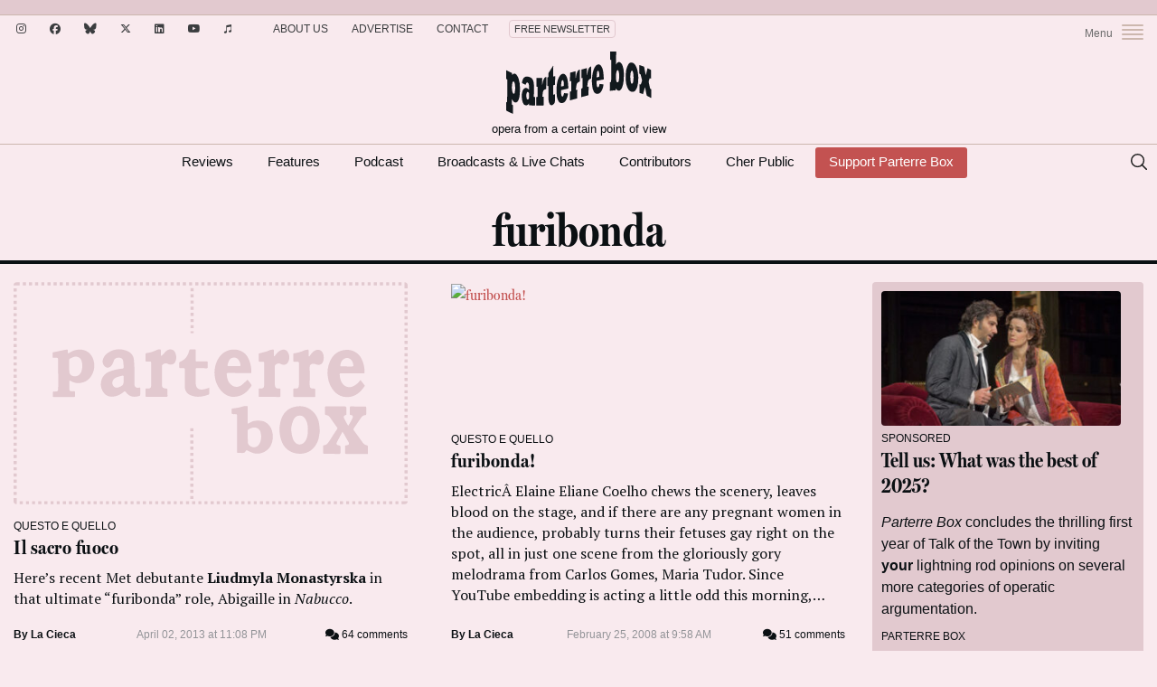

--- FILE ---
content_type: text/html; charset=UTF-8
request_url: https://parterre.com/tag/furibonda/
body_size: 21915
content:
<!doctype html>
<!--[if lt IE 7]> <html class="no-js lt-ie9 lt-ie8 lt-ie7" lang="en"> <![endif]-->
<!--[if IE 7]>    <html class="no-js lt-ie9 lt-ie8" lang="en"> <![endif]-->
<!--[if IE 8]>    <html class="no-js lt-ie9" lang="en"> <![endif]-->
<!--[if gt IE 8]><!--><html lang="en-US" xmlns:fb="http://ogp.me/ns/fb#"><!--<![endif]-->
<head>
  <meta charset="UTF-8">
  <meta name="viewport" content="width=device-width">
	<meta http-equiv="X-UA-Compatible" content="IE=edge,chrome=1">
	<meta name="viewport" content="width=device-width, initial-scale=1, maximum-scale=1">
	<meta name="google-site-verification" content="r-Z7UdOq0iEs1rEQejeZ5_NqB8vc3bupH6Qtb6o9huM" />
	<link rel="icon" href="https://parterre.com/wp-content/uploads/2025/01/cropped-pb-favicon-02-32x32.png" sizes="32x32" />
<link rel="icon" href="https://parterre.com/wp-content/uploads/2025/01/cropped-pb-favicon-02-192x192.png" sizes="192x192" />
<link rel="apple-touch-icon" href="https://parterre.com/wp-content/uploads/2025/01/cropped-pb-favicon-02-180x180.png" />
<meta name="msapplication-TileImage" content="https://parterre.com/wp-content/uploads/2025/01/cropped-pb-favicon-02-270x270.png" />
  <link rel="pingback" href="https://parterre.com/xmlrpc.php">

  <meta name='robots' content='index, follow, max-image-preview:large, max-snippet:-1, max-video-preview:-1' />
        <script type="text/javascript">
            var currentURL = window.location.protocol + "//" + window.location.host + window.location.pathname + window.location.search;
            var hash = window.location.hash;
            function removeURLParameter(url, parameter) {
                //prefer to use l.search if you have a location/link object
                var urlparts= url.split('?');
                if (urlparts.length>=2) {
                    var prefix= encodeURIComponent(parameter)+'=';
                    var pars= urlparts[1].split(/[&;]/g);

                    //reverse iteration as may be destructive
                    for (var i= pars.length; i-- > 0;) {
                        //idiom for string.startsWith
                        if (pars[i].lastIndexOf(prefix, 0) !== -1) {
                            pars.splice(i, 1);
                        }
                    }

                    url= urlparts[0] + (pars.length > 0 ? '?' + pars.join('&') : "");
                    return url;
                } else {
                    return url;
                }
            }
        </script>
                <script type="text/javascript">
            currentURL = currentURL + hash;
            history.replaceState('', document.title, currentURL);
        </script>
        
	<!-- This site is optimized with the Yoast SEO plugin v26.6 - https://yoast.com/wordpress/plugins/seo/ -->
	<title>furibonda - Parterre Box</title><link rel="preload" as="style" href="https://fonts.googleapis.com/css2?family=PT+Serif%3Aital%2Cwght%400%2C400%3B0%2C700%3B1%2C400%3B1%2C700&#038;ver=1769396486&#038;display=swap" /><link rel="stylesheet" href="https://fonts.googleapis.com/css2?family=PT+Serif%3Aital%2Cwght%400%2C400%3B0%2C700%3B1%2C400%3B1%2C700&#038;ver=1769396486&#038;display=swap" media="print" onload="this.media='all'" /><noscript><link rel="stylesheet" href="https://fonts.googleapis.com/css2?family=PT+Serif%3Aital%2Cwght%400%2C400%3B0%2C700%3B1%2C400%3B1%2C700&#038;ver=1769396486&#038;display=swap" /></noscript>
	<link rel="canonical" href="https://parterre.com/tag/furibonda/" />
	<meta property="og:locale" content="en_US" />
	<meta property="og:type" content="article" />
	<meta property="og:title" content="furibonda - Parterre Box" />
	<meta property="og:url" content="https://parterre.com/tag/furibonda/" />
	<meta property="og:site_name" content="Parterre Box" />
	<meta property="og:image" content="https://parterre.com/wp-content/uploads/2024/04/parterre-box-is-about-zine-cutout.png" />
	<meta property="og:image:width" content="1274" />
	<meta property="og:image:height" content="584" />
	<meta property="og:image:type" content="image/png" />
	<meta name="twitter:card" content="summary_large_image" />
	<meta name="twitter:site" content="@parterrebox" />
	<script type="application/ld+json" class="yoast-schema-graph">{"@context":"https://schema.org","@graph":[{"@type":"CollectionPage","@id":"https://parterre.com/tag/furibonda/","url":"https://parterre.com/tag/furibonda/","name":"furibonda - Parterre Box","isPartOf":{"@id":"https://parterre.com/#website"},"primaryImageOfPage":{"@id":"https://parterre.com/tag/furibonda/#primaryimage"},"image":{"@id":"https://parterre.com/tag/furibonda/#primaryimage"},"thumbnailUrl":"https://parterre.com/wp-content/uploads/2013/04/abigaille.jpg","breadcrumb":{"@id":"https://parterre.com/tag/furibonda/#breadcrumb"},"inLanguage":"en-US"},{"@type":"ImageObject","inLanguage":"en-US","@id":"https://parterre.com/tag/furibonda/#primaryimage","url":"https://parterre.com/wp-content/uploads/2013/04/abigaille.jpg","contentUrl":"https://parterre.com/wp-content/uploads/2013/04/abigaille.jpg","width":"518","height":"350"},{"@type":"BreadcrumbList","@id":"https://parterre.com/tag/furibonda/#breadcrumb","itemListElement":[{"@type":"ListItem","position":1,"name":"Home","item":"https://parterre.com/"},{"@type":"ListItem","position":2,"name":"furibonda"}]},{"@type":"WebSite","@id":"https://parterre.com/#website","url":"https://parterre.com/","name":"Parterre Box","description":"Opera from a certain point of view","alternateName":"Parterre","potentialAction":[{"@type":"SearchAction","target":{"@type":"EntryPoint","urlTemplate":"https://parterre.com/?s={search_term_string}"},"query-input":{"@type":"PropertyValueSpecification","valueRequired":true,"valueName":"search_term_string"}}],"inLanguage":"en-US"}]}</script>
	<!-- / Yoast SEO plugin. -->


<link rel='dns-prefetch' href='//www.google.com' />
<link rel='dns-prefetch' href='//partner.googleadservices.com' />
<link rel='dns-prefetch' href='//fonts.googleapis.com' />
<link rel='dns-prefetch' href='//use.typekit.net' />
<link rel='dns-prefetch' href='//parterre.disqus.com' />
<link href='https://fonts.gstatic.com' crossorigin rel='preconnect' />
<link rel="alternate" type="application/rss+xml" title="Parterre Box &raquo; Feed" href="https://feeds.feedburner.com/Parterre/" />
<link rel="alternate" type="application/rss+xml" title="Parterre Box &raquo; furibonda Tag Feed" href="https://parterre.com/tag/furibonda/feed/" />
		<!-- Google Tag Manager -->
		<script>(function(w,d,s,l,i){w[l]=w[l]||[];w[l].push({'gtm.start': new Date().getTime(),event:'gtm.js'});var f=d.getElementsByTagName(s)[0], j=d.createElement(s),dl=l!='dataLayer'?'&l='+l:'';j.async=true;j.src= 'https://www.googletagmanager.com/gtm.js?id='+i+dl;f.parentNode.insertBefore(j,f); })(window,document,'script','dataLayer','GTM-5LLCR2VL');</script>
		<!-- End Google Tag Manager -->
			<script src="https://parterre.com/wp-content/themes/parterror-2020/js/ads.js"></script>
		    <meta name="keywords" content="Parterre Box, parterre.com, opera, opera news, opera blog, opera singer blog, opera gossip, opera scandal, Anna Netrebko, Jonas Kaufmann, Joyce DiDonato, Yannick Nézet-Séguin James Levine, Metropolitan Opera, Met Opera, MetOpera, The Met, New York" />
		<style id='wp-img-auto-sizes-contain-inline-css' type='text/css'>
img:is([sizes=auto i],[sizes^="auto," i]){contain-intrinsic-size:3000px 1500px}
/*# sourceURL=wp-img-auto-sizes-contain-inline-css */
</style>
<style id='wp-block-library-inline-css' type='text/css'>
:root{
  --wp-block-synced-color:#7a00df;
  --wp-block-synced-color--rgb:122, 0, 223;
  --wp-bound-block-color:var(--wp-block-synced-color);
  --wp-editor-canvas-background:#ddd;
  --wp-admin-theme-color:#007cba;
  --wp-admin-theme-color--rgb:0, 124, 186;
  --wp-admin-theme-color-darker-10:#006ba1;
  --wp-admin-theme-color-darker-10--rgb:0, 107, 160.5;
  --wp-admin-theme-color-darker-20:#005a87;
  --wp-admin-theme-color-darker-20--rgb:0, 90, 135;
  --wp-admin-border-width-focus:2px;
}
@media (min-resolution:192dpi){
  :root{
    --wp-admin-border-width-focus:1.5px;
  }
}
.wp-element-button{
  cursor:pointer;
}

:root .has-very-light-gray-background-color{
  background-color:#eee;
}
:root .has-very-dark-gray-background-color{
  background-color:#313131;
}
:root .has-very-light-gray-color{
  color:#eee;
}
:root .has-very-dark-gray-color{
  color:#313131;
}
:root .has-vivid-green-cyan-to-vivid-cyan-blue-gradient-background{
  background:linear-gradient(135deg, #00d084, #0693e3);
}
:root .has-purple-crush-gradient-background{
  background:linear-gradient(135deg, #34e2e4, #4721fb 50%, #ab1dfe);
}
:root .has-hazy-dawn-gradient-background{
  background:linear-gradient(135deg, #faaca8, #dad0ec);
}
:root .has-subdued-olive-gradient-background{
  background:linear-gradient(135deg, #fafae1, #67a671);
}
:root .has-atomic-cream-gradient-background{
  background:linear-gradient(135deg, #fdd79a, #004a59);
}
:root .has-nightshade-gradient-background{
  background:linear-gradient(135deg, #330968, #31cdcf);
}
:root .has-midnight-gradient-background{
  background:linear-gradient(135deg, #020381, #2874fc);
}
:root{
  --wp--preset--font-size--normal:16px;
  --wp--preset--font-size--huge:42px;
}

.has-regular-font-size{
  font-size:1em;
}

.has-larger-font-size{
  font-size:2.625em;
}

.has-normal-font-size{
  font-size:var(--wp--preset--font-size--normal);
}

.has-huge-font-size{
  font-size:var(--wp--preset--font-size--huge);
}

.has-text-align-center{
  text-align:center;
}

.has-text-align-left{
  text-align:left;
}

.has-text-align-right{
  text-align:right;
}

.has-fit-text{
  white-space:nowrap !important;
}

#end-resizable-editor-section{
  display:none;
}

.aligncenter{
  clear:both;
}

.items-justified-left{
  justify-content:flex-start;
}

.items-justified-center{
  justify-content:center;
}

.items-justified-right{
  justify-content:flex-end;
}

.items-justified-space-between{
  justify-content:space-between;
}

.screen-reader-text{
  border:0;
  clip-path:inset(50%);
  height:1px;
  margin:-1px;
  overflow:hidden;
  padding:0;
  position:absolute;
  width:1px;
  word-wrap:normal !important;
}

.screen-reader-text:focus{
  background-color:#ddd;
  clip-path:none;
  color:#444;
  display:block;
  font-size:1em;
  height:auto;
  left:5px;
  line-height:normal;
  padding:15px 23px 14px;
  text-decoration:none;
  top:5px;
  width:auto;
  z-index:100000;
}
html :where(.has-border-color){
  border-style:solid;
}

html :where([style*=border-top-color]){
  border-top-style:solid;
}

html :where([style*=border-right-color]){
  border-right-style:solid;
}

html :where([style*=border-bottom-color]){
  border-bottom-style:solid;
}

html :where([style*=border-left-color]){
  border-left-style:solid;
}

html :where([style*=border-width]){
  border-style:solid;
}

html :where([style*=border-top-width]){
  border-top-style:solid;
}

html :where([style*=border-right-width]){
  border-right-style:solid;
}

html :where([style*=border-bottom-width]){
  border-bottom-style:solid;
}

html :where([style*=border-left-width]){
  border-left-style:solid;
}
html :where(img[class*=wp-image-]){
  height:auto;
  max-width:100%;
}
:where(figure){
  margin:0 0 1em;
}

html :where(.is-position-sticky){
  --wp-admin--admin-bar--position-offset:var(--wp-admin--admin-bar--height, 0px);
}

@media screen and (max-width:600px){
  html :where(.is-position-sticky){
    --wp-admin--admin-bar--position-offset:0px;
  }
}

/*# sourceURL=wp-block-library-inline-css */
</style><style id='global-styles-inline-css' type='text/css'>
:root{--wp--preset--aspect-ratio--square: 1;--wp--preset--aspect-ratio--4-3: 4/3;--wp--preset--aspect-ratio--3-4: 3/4;--wp--preset--aspect-ratio--3-2: 3/2;--wp--preset--aspect-ratio--2-3: 2/3;--wp--preset--aspect-ratio--16-9: 16/9;--wp--preset--aspect-ratio--9-16: 9/16;--wp--preset--color--black: #000000;--wp--preset--color--cyan-bluish-gray: #abb8c3;--wp--preset--color--white: #ffffff;--wp--preset--color--pale-pink: #f78da7;--wp--preset--color--vivid-red: #cf2e2e;--wp--preset--color--luminous-vivid-orange: #ff6900;--wp--preset--color--luminous-vivid-amber: #fcb900;--wp--preset--color--light-green-cyan: #7bdcb5;--wp--preset--color--vivid-green-cyan: #00d084;--wp--preset--color--pale-cyan-blue: #8ed1fc;--wp--preset--color--vivid-cyan-blue: #0693e3;--wp--preset--color--vivid-purple: #9b51e0;--wp--preset--gradient--vivid-cyan-blue-to-vivid-purple: linear-gradient(135deg,rgb(6,147,227) 0%,rgb(155,81,224) 100%);--wp--preset--gradient--light-green-cyan-to-vivid-green-cyan: linear-gradient(135deg,rgb(122,220,180) 0%,rgb(0,208,130) 100%);--wp--preset--gradient--luminous-vivid-amber-to-luminous-vivid-orange: linear-gradient(135deg,rgb(252,185,0) 0%,rgb(255,105,0) 100%);--wp--preset--gradient--luminous-vivid-orange-to-vivid-red: linear-gradient(135deg,rgb(255,105,0) 0%,rgb(207,46,46) 100%);--wp--preset--gradient--very-light-gray-to-cyan-bluish-gray: linear-gradient(135deg,rgb(238,238,238) 0%,rgb(169,184,195) 100%);--wp--preset--gradient--cool-to-warm-spectrum: linear-gradient(135deg,rgb(74,234,220) 0%,rgb(151,120,209) 20%,rgb(207,42,186) 40%,rgb(238,44,130) 60%,rgb(251,105,98) 80%,rgb(254,248,76) 100%);--wp--preset--gradient--blush-light-purple: linear-gradient(135deg,rgb(255,206,236) 0%,rgb(152,150,240) 100%);--wp--preset--gradient--blush-bordeaux: linear-gradient(135deg,rgb(254,205,165) 0%,rgb(254,45,45) 50%,rgb(107,0,62) 100%);--wp--preset--gradient--luminous-dusk: linear-gradient(135deg,rgb(255,203,112) 0%,rgb(199,81,192) 50%,rgb(65,88,208) 100%);--wp--preset--gradient--pale-ocean: linear-gradient(135deg,rgb(255,245,203) 0%,rgb(182,227,212) 50%,rgb(51,167,181) 100%);--wp--preset--gradient--electric-grass: linear-gradient(135deg,rgb(202,248,128) 0%,rgb(113,206,126) 100%);--wp--preset--gradient--midnight: linear-gradient(135deg,rgb(2,3,129) 0%,rgb(40,116,252) 100%);--wp--preset--font-size--small: 13px;--wp--preset--font-size--medium: 20px;--wp--preset--font-size--large: 36px;--wp--preset--font-size--x-large: 42px;--wp--preset--spacing--20: 0.44rem;--wp--preset--spacing--30: 0.67rem;--wp--preset--spacing--40: 1rem;--wp--preset--spacing--50: 1.5rem;--wp--preset--spacing--60: 2.25rem;--wp--preset--spacing--70: 3.38rem;--wp--preset--spacing--80: 5.06rem;--wp--preset--shadow--natural: 6px 6px 9px rgba(0, 0, 0, 0.2);--wp--preset--shadow--deep: 12px 12px 50px rgba(0, 0, 0, 0.4);--wp--preset--shadow--sharp: 6px 6px 0px rgba(0, 0, 0, 0.2);--wp--preset--shadow--outlined: 6px 6px 0px -3px rgb(255, 255, 255), 6px 6px rgb(0, 0, 0);--wp--preset--shadow--crisp: 6px 6px 0px rgb(0, 0, 0);}:where(.is-layout-flex){gap: 0.5em;}:where(.is-layout-grid){gap: 0.5em;}body .is-layout-flex{display: flex;}.is-layout-flex{flex-wrap: wrap;align-items: center;}.is-layout-flex > :is(*, div){margin: 0;}body .is-layout-grid{display: grid;}.is-layout-grid > :is(*, div){margin: 0;}:where(.wp-block-columns.is-layout-flex){gap: 2em;}:where(.wp-block-columns.is-layout-grid){gap: 2em;}:where(.wp-block-post-template.is-layout-flex){gap: 1.25em;}:where(.wp-block-post-template.is-layout-grid){gap: 1.25em;}.has-black-color{color: var(--wp--preset--color--black) !important;}.has-cyan-bluish-gray-color{color: var(--wp--preset--color--cyan-bluish-gray) !important;}.has-white-color{color: var(--wp--preset--color--white) !important;}.has-pale-pink-color{color: var(--wp--preset--color--pale-pink) !important;}.has-vivid-red-color{color: var(--wp--preset--color--vivid-red) !important;}.has-luminous-vivid-orange-color{color: var(--wp--preset--color--luminous-vivid-orange) !important;}.has-luminous-vivid-amber-color{color: var(--wp--preset--color--luminous-vivid-amber) !important;}.has-light-green-cyan-color{color: var(--wp--preset--color--light-green-cyan) !important;}.has-vivid-green-cyan-color{color: var(--wp--preset--color--vivid-green-cyan) !important;}.has-pale-cyan-blue-color{color: var(--wp--preset--color--pale-cyan-blue) !important;}.has-vivid-cyan-blue-color{color: var(--wp--preset--color--vivid-cyan-blue) !important;}.has-vivid-purple-color{color: var(--wp--preset--color--vivid-purple) !important;}.has-black-background-color{background-color: var(--wp--preset--color--black) !important;}.has-cyan-bluish-gray-background-color{background-color: var(--wp--preset--color--cyan-bluish-gray) !important;}.has-white-background-color{background-color: var(--wp--preset--color--white) !important;}.has-pale-pink-background-color{background-color: var(--wp--preset--color--pale-pink) !important;}.has-vivid-red-background-color{background-color: var(--wp--preset--color--vivid-red) !important;}.has-luminous-vivid-orange-background-color{background-color: var(--wp--preset--color--luminous-vivid-orange) !important;}.has-luminous-vivid-amber-background-color{background-color: var(--wp--preset--color--luminous-vivid-amber) !important;}.has-light-green-cyan-background-color{background-color: var(--wp--preset--color--light-green-cyan) !important;}.has-vivid-green-cyan-background-color{background-color: var(--wp--preset--color--vivid-green-cyan) !important;}.has-pale-cyan-blue-background-color{background-color: var(--wp--preset--color--pale-cyan-blue) !important;}.has-vivid-cyan-blue-background-color{background-color: var(--wp--preset--color--vivid-cyan-blue) !important;}.has-vivid-purple-background-color{background-color: var(--wp--preset--color--vivid-purple) !important;}.has-black-border-color{border-color: var(--wp--preset--color--black) !important;}.has-cyan-bluish-gray-border-color{border-color: var(--wp--preset--color--cyan-bluish-gray) !important;}.has-white-border-color{border-color: var(--wp--preset--color--white) !important;}.has-pale-pink-border-color{border-color: var(--wp--preset--color--pale-pink) !important;}.has-vivid-red-border-color{border-color: var(--wp--preset--color--vivid-red) !important;}.has-luminous-vivid-orange-border-color{border-color: var(--wp--preset--color--luminous-vivid-orange) !important;}.has-luminous-vivid-amber-border-color{border-color: var(--wp--preset--color--luminous-vivid-amber) !important;}.has-light-green-cyan-border-color{border-color: var(--wp--preset--color--light-green-cyan) !important;}.has-vivid-green-cyan-border-color{border-color: var(--wp--preset--color--vivid-green-cyan) !important;}.has-pale-cyan-blue-border-color{border-color: var(--wp--preset--color--pale-cyan-blue) !important;}.has-vivid-cyan-blue-border-color{border-color: var(--wp--preset--color--vivid-cyan-blue) !important;}.has-vivid-purple-border-color{border-color: var(--wp--preset--color--vivid-purple) !important;}.has-vivid-cyan-blue-to-vivid-purple-gradient-background{background: var(--wp--preset--gradient--vivid-cyan-blue-to-vivid-purple) !important;}.has-light-green-cyan-to-vivid-green-cyan-gradient-background{background: var(--wp--preset--gradient--light-green-cyan-to-vivid-green-cyan) !important;}.has-luminous-vivid-amber-to-luminous-vivid-orange-gradient-background{background: var(--wp--preset--gradient--luminous-vivid-amber-to-luminous-vivid-orange) !important;}.has-luminous-vivid-orange-to-vivid-red-gradient-background{background: var(--wp--preset--gradient--luminous-vivid-orange-to-vivid-red) !important;}.has-very-light-gray-to-cyan-bluish-gray-gradient-background{background: var(--wp--preset--gradient--very-light-gray-to-cyan-bluish-gray) !important;}.has-cool-to-warm-spectrum-gradient-background{background: var(--wp--preset--gradient--cool-to-warm-spectrum) !important;}.has-blush-light-purple-gradient-background{background: var(--wp--preset--gradient--blush-light-purple) !important;}.has-blush-bordeaux-gradient-background{background: var(--wp--preset--gradient--blush-bordeaux) !important;}.has-luminous-dusk-gradient-background{background: var(--wp--preset--gradient--luminous-dusk) !important;}.has-pale-ocean-gradient-background{background: var(--wp--preset--gradient--pale-ocean) !important;}.has-electric-grass-gradient-background{background: var(--wp--preset--gradient--electric-grass) !important;}.has-midnight-gradient-background{background: var(--wp--preset--gradient--midnight) !important;}.has-small-font-size{font-size: var(--wp--preset--font-size--small) !important;}.has-medium-font-size{font-size: var(--wp--preset--font-size--medium) !important;}.has-large-font-size{font-size: var(--wp--preset--font-size--large) !important;}.has-x-large-font-size{font-size: var(--wp--preset--font-size--x-large) !important;}
/*# sourceURL=global-styles-inline-css */
</style>
<style id='core-block-supports-inline-css' type='text/css'>
/**
 * Core styles: block-supports
 */

/*# sourceURL=core-block-supports-inline-css */
</style>

<style id='classic-theme-styles-inline-css' type='text/css'>
/**
 * These rules are needed for backwards compatibility.
 * They should match the button element rules in the base theme.json file.
 */
.wp-block-button__link {
	color: #ffffff;
	background-color: #32373c;
	border-radius: 9999px; /* 100% causes an oval, but any explicit but really high value retains the pill shape. */

	/* This needs a low specificity so it won't override the rules from the button element if defined in theme.json. */
	box-shadow: none;
	text-decoration: none;

	/* The extra 2px are added to size solids the same as the outline versions.*/
	padding: calc(0.667em + 2px) calc(1.333em + 2px);

	font-size: 1.125em;
}

.wp-block-file__button {
	background: #32373c;
	color: #ffffff;
	text-decoration: none;
}

/*# sourceURL=/wp-includes/css/classic-themes.css */
</style>
<link data-minify="1" rel='stylesheet' id='mpp_gutenberg-css' href='https://parterre.com/wp-content/cache/min/1/wp-content/plugins/metronet-profile-picture/dist/blocks.style.build.css?ver=1762700487' type='text/css' media='all' />
<link rel='stylesheet' id='bm-bootstrap-css' href='https://parterre.com/wp-content/themes/parterre-base-theme/css/library/bootstrap/css/bootstrap.min.css?ver=2.0.4' type='text/css' media='all' />
<link data-minify="1" rel='stylesheet' id='owl-carousel-css-css' href='https://parterre.com/wp-content/cache/min/1/wp-content/themes/parterre-base-theme/plugins/owl-carousel/owl.carousel.css?ver=1762700487' type='text/css' media='all' />

<link data-minify="1" rel='stylesheet' id='typekit-fonts-css' href='https://parterre.com/wp-content/cache/min/1/qbr8hsw.css?ver=1762700487' type='text/css' media='all' />
<link data-minify="1" rel='stylesheet' id='parterre-main-styles-css' href='https://parterre.com/wp-content/cache/min/1/wp-content/themes/parterror-2020/style.css?ver=1762700487' type='text/css' media='all' />
<link rel='stylesheet' id='child-main-styles-css' href='https://parterre.com/wp-content/themes/parterror-2020/assets/css/main.min.css?ver=1769396486' type='text/css' media='all' />
<link rel='stylesheet' id='fontawesome-css' href='https://parterre.com/wp-content/themes/parterror-2020/assets/fontawesome/css/fontawesome.min.css?ver=1769396486' type='text/css' media='all' />
<link data-minify="1" rel='stylesheet' id='fontawesome-brands-css' href='https://parterre.com/wp-content/cache/min/1/wp-content/themes/parterror-2020/assets/fontawesome/css/brands.min.css?ver=1762700488' type='text/css' media='all' />
<link data-minify="1" rel='stylesheet' id='fontawesome-solid-css' href='https://parterre.com/wp-content/cache/min/1/wp-content/themes/parterror-2020/assets/fontawesome/css/solid.min.css?ver=1762700488' type='text/css' media='all' />
<style id='rocket-lazyload-inline-css' type='text/css'>
.rll-youtube-player{position:relative;padding-bottom:56.23%;height:0;overflow:hidden;max-width:100%;}.rll-youtube-player:focus-within{outline: 2px solid currentColor;outline-offset: 5px;}.rll-youtube-player iframe{position:absolute;top:0;left:0;width:100%;height:100%;z-index:100;background:0 0}.rll-youtube-player img{bottom:0;display:block;left:0;margin:auto;max-width:100%;width:100%;position:absolute;right:0;top:0;border:none;height:auto;-webkit-transition:.4s all;-moz-transition:.4s all;transition:.4s all}.rll-youtube-player img:hover{-webkit-filter:brightness(75%)}.rll-youtube-player .play{height:100%;width:100%;left:0;top:0;position:absolute;background:url(https://parterre.com/wp-content/plugins/wp-rocket/assets/img/youtube.png) no-repeat center;background-color: transparent !important;cursor:pointer;border:none;}
/*# sourceURL=rocket-lazyload-inline-css */
</style>
<script type="text/javascript" src="https://parterre.com/wp-includes/js/jquery/jquery.js?ver=3.7.1" id="jquery-core-js"></script>
<script type="text/javascript" src="//partner.googleadservices.com/gampad/google_service.js?ver=1" id="google-ad-code-js"></script>
<script type="text/javascript" id="bd-ad-manager-js-extra">
/* <![CDATA[ */
var PBAdData = {"hasStickyAds":"1","isPost":"0","isFrontPage":"0","isHome":"0","isSingular":"0","isSingle":"0","isSponsoredContent":"0","refreshed":"0","site":"parterror-2020","page":"topic","adZone":"Other","channelArray":["furibonda"],"tagArray":[],"slug":"furibonda","commentsOpen":"1","isSubscribe":"0","isArchive":"1","isSearch":"0","contentParagraphs":"0","disabledSlots":[],"useLazyLoading":"1","activeRefreshSettings":{"enabled":true,"excluded-campaign-ids":[],"excluded-creative-ids":[],"excluded-advertiser-ids":[],"excluded-line-item-ids":[]},"isCategory":"0","isTestEnvironment":"0","forceYouTubeSlot":"0","isTag":"1","slotElementIds":{"topBillboard":"div-id-for-top-728x90","mobileLeaderboard":"div-id-for-top-320x100","topSidebar":"div-id-for-top-300x250","topSidebar2":"div-id-for-top2-300x250","topSidebar3":"div-id-for-top3-300x250","middleSidebar":"div-id-for-middle-300x250","middleSidebar2":"div-id-for-middle2-300x250","middleSidebar3":"div-id-for-middle3-300x250","bottomSidebar":"div-id-for-bottom-300x250","bottomSidebar2":"div-id-for-bottom2-300x250","bottomSidebar3":"div-id-for-bottom3-300x250","inStory1":"div-id-for-instory1","inStory2":"div-id-for-instory2","middleBillboard":"div-id-for-middle-970x250","middleBillboard2":"div-id-for-middle2-970x250","middleBillboard3":"div-id-for-middle3-970x250","middleBillboard4":"div-id-for-middle4-970x250","bottomBillboard":"div-id-for-bottom-970x250","interstitial":"div-id-for-interstitial","skin":"div-id-for-skin"}};
//# sourceURL=bd-ad-manager-js-extra
/* ]]> */
</script>
<script type="text/javascript" src="https://parterre.com/wp-content/themes/parterror-2020/js/ad-manager.js?ver=1769396486" id="bd-ad-manager-js"></script>
<link rel="https://api.w.org/" href="https://parterre.com/wp-json/" /><link rel="alternate" title="JSON" type="application/json" href="https://parterre.com/wp-json/wp/v2/tags/232" />		<script async src="https://pagead2.googlesyndication.com/pagead/js/adsbygoogle.js?client=ca-pub-2482399626806905" data-overlays="bottom" 
     crossorigin="anonymous"></script>
				<!-- BEGIN SHAREAHOLIC CODE -->
		<link rel="preload" href="https://cdn.shareaholic.net/assets/pub/shareaholic.js" as="script" />
		<meta name="shareaholic:site_id" content="4754eb288ef99e9daf7efd412202565a" />
		<script data-cfasync="false" async src="https://cdn.shareaholic.net/assets/pub/shareaholic.js"></script>
		<!-- END SHAREAHOLIC CODE -->	<script>
		let rand= (a,b)=> a+(b-a+1)*crypto.getRandomValues(new Uint32Array(1))[0]/2**32|0;
		var r = rand(1,8);
		var img = 'https://parterre.com/wp-content/themes/parterror-2020/images/pb-logo-' + r + '.svg';
		jQuery(document).ready(function($) {
			$('#logo a').css('background-image', 'url(' + img +  ')');
			$('.mobile-logo').attr('src', img).fadeTo('fast', 1);
		});
	</script><meta property="og:site_name" content="Parterre Box" /><meta property="og:locale" content="en_US" /><meta property="og:title" content="Parterre Box" /><meta property="og:url" content="https://parterre.com" /><meta property="og:type" content="website" />
		<!--[if lt IE 9]>
		<script src="https://parterre.com/wp-content/themes/parterre-base-theme/js/html5shiv.js"></script>
		<![endif]-->
		<!--[if lt IE 7]>
		<script src="https://parterre.com/wp-content/themes/parterre-base-theme/js/IE7.js"></script>
		<![endif]-->
		<!--[if lt IE 8]>
		<script src="https://parterre.com/wp-content/themes/parterre-base-theme/js/IE8.js"></script>
		<![endif]-->
		<!--[if lt IE 9]>
		<script src="https://parterre.com/wp-content/themes/parterre-base-theme/js/IE9.js"></script>
		<![endif]-->
		<link rel="icon" href="https://parterre.com/wp-content/uploads/2025/01/cropped-pb-favicon-02-32x32.png" sizes="32x32" />
<link rel="icon" href="https://parterre.com/wp-content/uploads/2025/01/cropped-pb-favicon-02-192x192.png" sizes="192x192" />
<link rel="apple-touch-icon" href="https://parterre.com/wp-content/uploads/2025/01/cropped-pb-favicon-02-180x180.png" />
<meta name="msapplication-TileImage" content="https://parterre.com/wp-content/uploads/2025/01/cropped-pb-favicon-02-270x270.png" />
		<style type="text/css" id="wp-custom-css">
			.grecaptcha-badge, 
.social-menu li a span {
	display: none;
}

.ez-consent {
	font-family: sans-serif;
}

#menu-item-99392 a {
	border: 1px solid #e2c9cf;
	border-radius: 4px;
	/*color: #e2c9cf;*/
	padding: 3px 5px;
}

.menu-item-105552 a {
	background: var(--kiss);
	color: #fff!important;
	border-radius: 3px;
	padding: 4px 8px;
}

.menu-item-105552 a:hover {
	background: var(--mineshaft)!important;
}

#menu-item-99392 a:hover {
	background: #e2c9cf;
	color: #262a33;
}

.podcast-icons {
	display: flex;
	justify-content: center;
	width: 100%;
} 

.podcast-icons a {
	max-width: 100px;
	display: block;
	width: 30%;
	color: #262a33;
	font-size: 11px;
	text-align: center;
}

.podcast-icons a img {
	height: 40px;
	width: auto; 
} 

.entry .wp-embed-aspect-9-16 iframe[src*="youtube.com"] {
	aspect-ratio: 9 / 16;
}


@media (max-width: 620px) {
.entry .alignright {
	float: none;
	margin-left: auto;
	margin-right: auto;
}
}		</style>
		<noscript><style id="rocket-lazyload-nojs-css">.rll-youtube-player, [data-lazy-src]{display:none !important;}</style></noscript><script data-cfasync="false" nonce="3e771808-90e2-44d2-83ba-1fdd7aee6ad0">try{(function(w,d){!function(j,k,l,m){if(j.zaraz)console.error("zaraz is loaded twice");else{j[l]=j[l]||{};j[l].executed=[];j.zaraz={deferred:[],listeners:[]};j.zaraz._v="5874";j.zaraz._n="3e771808-90e2-44d2-83ba-1fdd7aee6ad0";j.zaraz.q=[];j.zaraz._f=function(n){return async function(){var o=Array.prototype.slice.call(arguments);j.zaraz.q.push({m:n,a:o})}};for(const p of["track","set","ecommerce","debug"])j.zaraz[p]=j.zaraz._f(p);j.zaraz.init=()=>{var q=k.getElementsByTagName(m)[0],r=k.createElement(m),s=k.getElementsByTagName("title")[0];s&&(j[l].t=k.getElementsByTagName("title")[0].text);j[l].x=Math.random();j[l].w=j.screen.width;j[l].h=j.screen.height;j[l].j=j.innerHeight;j[l].e=j.innerWidth;j[l].l=j.location.href;j[l].r=k.referrer;j[l].k=j.screen.colorDepth;j[l].n=k.characterSet;j[l].o=(new Date).getTimezoneOffset();if(j.dataLayer)for(const t of Object.entries(Object.entries(dataLayer).reduce((u,v)=>({...u[1],...v[1]}),{})))zaraz.set(t[0],t[1],{scope:"page"});j[l].q=[];for(;j.zaraz.q.length;){const w=j.zaraz.q.shift();j[l].q.push(w)}r.defer=!0;for(const x of[localStorage,sessionStorage])Object.keys(x||{}).filter(z=>z.startsWith("_zaraz_")).forEach(y=>{try{j[l]["z_"+y.slice(7)]=JSON.parse(x.getItem(y))}catch{j[l]["z_"+y.slice(7)]=x.getItem(y)}});r.referrerPolicy="origin";r.src="/cdn-cgi/zaraz/s.js?z="+btoa(encodeURIComponent(JSON.stringify(j[l])));q.parentNode.insertBefore(r,q)};["complete","interactive"].includes(k.readyState)?zaraz.init():j.addEventListener("DOMContentLoaded",zaraz.init)}}(w,d,"zarazData","script");window.zaraz._p=async d$=>new Promise(ea=>{if(d$){d$.e&&d$.e.forEach(eb=>{try{const ec=d.querySelector("script[nonce]"),ed=ec?.nonce||ec?.getAttribute("nonce"),ee=d.createElement("script");ed&&(ee.nonce=ed);ee.innerHTML=eb;ee.onload=()=>{d.head.removeChild(ee)};d.head.appendChild(ee)}catch(ef){console.error(`Error executing script: ${eb}\n`,ef)}});Promise.allSettled((d$.f||[]).map(eg=>fetch(eg[0],eg[1])))}ea()});zaraz._p({"e":["(function(w,d){})(window,document)"]});})(window,document)}catch(e){throw fetch("/cdn-cgi/zaraz/t"),e;};</script></head>

<body class="archive tag tag-furibonda tag-232 wp-theme-parterre-base-theme wp-child-theme-parterror-2020" data-twttr-username="Parterre">
	<!-- Google Tag Manager (noscript) -->
	<noscript><iframe src="https://www.googletagmanager.com/ns.html?id=GTM-5LLCR2VL"
height="0" width="0" style="display:none;visibility:hidden"></iframe></noscript>
	<!-- End Google Tag Manager (noscript) -->
	
	<div id="div-id-for-interstitial">
	  <script type='text/javascript'>
			//googletag.cmd.push(function () { googletag.display("div-id-for-interstitial"); });
	  </script>
	</div>

	<div class="ad leaderboard">
		<div id="div-id-for-top-728x90">
			
		</div>
	</div><!-- .ad.leaderboard -->
	 

<div id="page">
	
	<nav class="navbar-top" id="navbar-top">
				<div class="container">
			<nav class="top">
				<ul class="social-menu show-on-desktop"><li id="menu-item-98341" class="menu-item menu-item-type-custom menu-item-object-custom menu-item-98341"><a href="https://www.instagram.com/parterrebox/"><i class="fab fa-instagram" title="Instagram"></i><span>Instagram</span></a></li>
<li id="menu-item-98886" class="menu-item menu-item-type-custom menu-item-object-custom menu-item-98886"><a href="https://www.facebook.com/ParterreBox/"><i class="fab fa-facebook" title="Facebook"></i><span>Facebook</span></a></li>
<li id="menu-item-100696" class="menu-item menu-item-type-custom menu-item-object-custom menu-item-100696"><a href="https://parterrebox.bsky.social"><i class="fa-brands fa-bluesky"></i><span>Bluesky</span></a></li>
<li id="menu-item-63980" class="menu-item menu-item-type-custom menu-item-object-custom menu-item-63980"><a href="https://x.com/ParterreBox"><i class="fab fa-x-twitter" title="X/Twitter"></i><span>X/Twitter</span></a></li>
<li id="menu-item-105286" class="menu-item menu-item-type-custom menu-item-object-custom menu-item-105286"><a href="https://www.linkedin.com/company/parterrebox/"><i class="fab fa-linkedin" title="LinkedIn"></i><span>LinkedIn</span></a></li>
<li id="menu-item-98583" class="menu-item menu-item-type-custom menu-item-object-custom menu-item-98583"><a href="https://www.youtube.com/@ParterreBox"><i class="fab fa-youtube" title="YouTube"></i><span>YouTube</span></a></li>
<li id="menu-item-83633" class="menu-item menu-item-type-custom menu-item-object-custom menu-item-83633"><a href="https://podcasts.apple.com/us/podcast/trove-thursday/id1039652739"><i class="fa-brands fa-itunes-note" title="iTunes/Apple Podcasts"></i><span>Apple Podcasts</span></a></li>
</ul>				<ul class="menu show-on-desktop"><li id="menu-item-105551" class="menu-item menu-item-type-post_type menu-item-object-page menu-item-105551"><a href="https://parterre.com/about/">About Us</a></li>
<li id="menu-item-63962" class="menu-item menu-item-type-post_type menu-item-object-page menu-item-63962"><a href="https://parterre.com/advertising/">Advertise</a></li>
<li id="menu-item-63965" class="menu-item menu-item-type-post_type menu-item-object-page menu-item-63965"><a href="https://parterre.com/contact/">Contact</a></li>
<li id="menu-item-99392" class="menu-item menu-item-type-post_type menu-item-object-page menu-item-99392"><a href="https://parterre.com/inbox/">Free Newsletter</a></li>
</ul>
		

				<button id="desktop-nav-toggle" class="menu-toggle">
					<span class="menu-toggle__label text-sans  text-xs">Menu</span>
					<div class="menu-toggle__bar menu-toggle__bar--white">
						<span></span>
						<span></span>
						<span></span>
						<span></span>
					</div>
				</button>

				
			</nav>

		</div> <!-- end .container -->
	</nav> <!-- end .navbar-top -->

	<div id="desktop-menu-wrap" class="menu-wrap">
		<button aria-label="close menu" id="desktop-close-btn" tabindex="-1" class="menu-wrap__close">
			<span class="menu-close-icon">&times;</span>
		</button>

		<div class="menu-primary-navigation-container"><ul id="menu-primary-navigation" class="menu"><li id="menu-item-100292" class="menu-item menu-item-type-taxonomy menu-item-object-category menu-item-100292"><a href="https://parterre.com/category/reviews/">Reviews</a></li>
<li id="menu-item-103697" class="menu-item menu-item-type-taxonomy menu-item-object-category menu-item-103697"><a href="https://parterre.com/category/feature/">Features</a></li>
<li id="menu-item-88988" class="menu-item menu-item-type-taxonomy menu-item-object-category menu-item-88988"><a href="https://parterre.com/category/podcasts/chriss-cache/">Podcast</a></li>
<li id="menu-item-103986" class="menu-item menu-item-type-post_type_archive menu-item-object-broadcast menu-item-103986"><a href="https://parterre.com/?post_type=broadcast">Broadcasts & Live Chats</a></li>
<li id="menu-item-63959" class="menu-item menu-item-type-post_type menu-item-object-page menu-item-63959"><a href="https://parterre.com/contributors/">Contributors</a></li>
<li id="menu-item-64465" class="menu-item menu-item-type-post_type menu-item-object-page menu-item-64465"><a href="https://parterre.com/recent-comments/">Cher Public</a></li>
<li id="menu-item-105552" class="menu-item menu-item-type-custom menu-item-object-custom menu-item-105552"><a href="https://givebutter.com/qp5IiY">Support Parterre Box</a></li>
</ul></div>
		<div class="menu-top-menu-container"><ul id="menu-top-menu-1" class="menu"><li class="menu-item menu-item-type-post_type menu-item-object-page menu-item-105551"><a href="https://parterre.com/about/">About Us</a></li>
<li class="menu-item menu-item-type-post_type menu-item-object-page menu-item-63962"><a href="https://parterre.com/advertising/">Advertise</a></li>
<li class="menu-item menu-item-type-post_type menu-item-object-page menu-item-63965"><a href="https://parterre.com/contact/">Contact</a></li>
<li class="menu-item menu-item-type-post_type menu-item-object-page menu-item-99392"><a href="https://parterre.com/inbox/">Free Newsletter</a></li>
</ul></div>		

		<div class="search">
			<form role="search" method="get" id="main-search" class="search-form" onsubmit="handleSubmit(event);">
	<label>
		<span class="screen-reader-text">Search for:</span>
		<input type="search" id="main-input" class="inputfield" value="" name="s" title="Search for:" />
	</label>
	<input type="submit" id="js-toggle-search" class="submit" value="Search" />
</form>		</div> <!-- end .search -->

		<ul class="social-menu"><li class="menu-item menu-item-type-custom menu-item-object-custom menu-item-98341"><a href="https://www.instagram.com/parterrebox/"><i class="fab fa-instagram" title="Instagram"></i><span>Instagram</span></a></li>
<li class="menu-item menu-item-type-custom menu-item-object-custom menu-item-98886"><a href="https://www.facebook.com/ParterreBox/"><i class="fab fa-facebook" title="Facebook"></i><span>Facebook</span></a></li>
<li class="menu-item menu-item-type-custom menu-item-object-custom menu-item-100696"><a href="https://parterrebox.bsky.social"><i class="fa-brands fa-bluesky"></i><span>Bluesky</span></a></li>
<li class="menu-item menu-item-type-custom menu-item-object-custom menu-item-63980"><a href="https://x.com/ParterreBox"><i class="fab fa-x-twitter" title="X/Twitter"></i><span>X/Twitter</span></a></li>
<li class="menu-item menu-item-type-custom menu-item-object-custom menu-item-105286"><a href="https://www.linkedin.com/company/parterrebox/"><i class="fab fa-linkedin" title="LinkedIn"></i><span>LinkedIn</span></a></li>
<li class="menu-item menu-item-type-custom menu-item-object-custom menu-item-98583"><a href="https://www.youtube.com/@ParterreBox"><i class="fab fa-youtube" title="YouTube"></i><span>YouTube</span></a></li>
<li class="menu-item menu-item-type-custom menu-item-object-custom menu-item-83633"><a href="https://podcasts.apple.com/us/podcast/trove-thursday/id1039652739"><i class="fa-brands fa-itunes-note" title="iTunes/Apple Podcasts"></i><span>Apple Podcasts</span></a></li>
</ul>	</div>

	<div id="mobile-menu-wrap" class="mobile-menu-wrap hide-on-desktop">
		<button aria-label="close mobile menu" id="mobile-close-btn" class="mobile-menu-wrap__close">
			<span class="menu-close-icon">&times;</span>
		</button>
		<ul class="menu menu--border-bottom hide-on-desktop" id="mobile-primary"><li class="menu-item menu-item-type-taxonomy menu-item-object-category menu-item-100292"><a href="https://parterre.com/category/reviews/">Reviews</a></li>
<li class="menu-item menu-item-type-taxonomy menu-item-object-category menu-item-103697"><a href="https://parterre.com/category/feature/">Features</a></li>
<li class="menu-item menu-item-type-taxonomy menu-item-object-category menu-item-88988"><a href="https://parterre.com/category/podcasts/chriss-cache/">Podcast</a></li>
<li class="menu-item menu-item-type-post_type_archive menu-item-object-broadcast menu-item-103986"><a href="https://parterre.com/?post_type=broadcast">Broadcasts & Live Chats</a></li>
<li class="menu-item menu-item-type-post_type menu-item-object-page menu-item-63959"><a href="https://parterre.com/contributors/">Contributors</a></li>
<li class="menu-item menu-item-type-post_type menu-item-object-page menu-item-64465"><a href="https://parterre.com/recent-comments/">Cher Public</a></li>
<li class="menu-item menu-item-type-custom menu-item-object-custom menu-item-105552"><a href="https://givebutter.com/qp5IiY">Support Parterre Box</a></li>
</ul>		<ul class="menu hide-on-desktop" id="mobile-secondary"><li class="menu-item menu-item-type-post_type menu-item-object-page menu-item-105551"><a href="https://parterre.com/about/">About Us</a></li>
<li class="menu-item menu-item-type-post_type menu-item-object-page menu-item-63962"><a href="https://parterre.com/advertising/">Advertise</a></li>
<li class="menu-item menu-item-type-post_type menu-item-object-page menu-item-63965"><a href="https://parterre.com/contact/">Contact</a></li>
<li class="menu-item menu-item-type-post_type menu-item-object-page menu-item-99392"><a href="https://parterre.com/inbox/">Free Newsletter</a></li>
</ul>

		<div class="search">
			<form role="search" method="get" id="main-search" class="search-form" onsubmit="handleSubmit(event);">
	<label>
		<span class="screen-reader-text">Search for:</span>
		<input type="search" id="main-input" class="inputfield" value="" name="s" title="Search for:" />
	</label>
	<input type="submit" id="js-toggle-search" class="submit" value="Search" />
</form>		</div> <!-- end .search -->

		<ul class="social-menu"><li class="menu-item menu-item-type-custom menu-item-object-custom menu-item-98341"><a href="https://www.instagram.com/parterrebox/"><i class="fab fa-instagram" title="Instagram"></i><span>Instagram</span></a></li>
<li class="menu-item menu-item-type-custom menu-item-object-custom menu-item-98886"><a href="https://www.facebook.com/ParterreBox/"><i class="fab fa-facebook" title="Facebook"></i><span>Facebook</span></a></li>
<li class="menu-item menu-item-type-custom menu-item-object-custom menu-item-100696"><a href="https://parterrebox.bsky.social"><i class="fa-brands fa-bluesky"></i><span>Bluesky</span></a></li>
<li class="menu-item menu-item-type-custom menu-item-object-custom menu-item-63980"><a href="https://x.com/ParterreBox"><i class="fab fa-x-twitter" title="X/Twitter"></i><span>X/Twitter</span></a></li>
<li class="menu-item menu-item-type-custom menu-item-object-custom menu-item-105286"><a href="https://www.linkedin.com/company/parterrebox/"><i class="fab fa-linkedin" title="LinkedIn"></i><span>LinkedIn</span></a></li>
<li class="menu-item menu-item-type-custom menu-item-object-custom menu-item-98583"><a href="https://www.youtube.com/@ParterreBox"><i class="fab fa-youtube" title="YouTube"></i><span>YouTube</span></a></li>
<li class="menu-item menu-item-type-custom menu-item-object-custom menu-item-83633"><a href="https://podcasts.apple.com/us/podcast/trove-thursday/id1039652739"><i class="fa-brands fa-itunes-note" title="iTunes/Apple Podcasts"></i><span>Apple Podcasts</span></a></li>
</ul>	</div>

	
	<header id="masthead" class="site-header" role="banner" itemscope itemtype="https://schema.org/WPHeader">
		<div class="container">
			<div class="logo-wrapper">
				<h1 id="logo" class="">
					<a aria-label="Parterre Box" href="https://parterre.com" title="Home" class="bg-svg">Parterre Box
					</a>
				</h1>
				<h2 class="logo-tagline " itemprop="description">
					Opera from a certain point of view<span class="hidden">. The best opera magazine on the web. Reviews, breaking news, critical essays, and brainrot commentary on opera from those demented enough to love it.</span>
				</h2>	
			</div>
			
		</div> <!-- end .container -->
			</header>

	

	<nav class="navbar global-nav show-on-desktop">
		<div class="container">
			<ul class="nav"><li class="menu-item menu-item-type-taxonomy menu-item-object-category menu-item-100292"><a href="https://parterre.com/category/reviews/">Reviews</a></li>
<li class="menu-item menu-item-type-taxonomy menu-item-object-category menu-item-103697"><a href="https://parterre.com/category/feature/">Features</a></li>
<li class="menu-item menu-item-type-taxonomy menu-item-object-category menu-item-88988"><a href="https://parterre.com/category/podcasts/chriss-cache/">Podcast</a></li>
<li class="menu-item menu-item-type-post_type_archive menu-item-object-broadcast menu-item-103986"><a href="https://parterre.com/?post_type=broadcast">Broadcasts & Live Chats</a></li>
<li class="menu-item menu-item-type-post_type menu-item-object-page menu-item-63959"><a href="https://parterre.com/contributors/">Contributors</a></li>
<li class="menu-item menu-item-type-post_type menu-item-object-page menu-item-64465"><a href="https://parterre.com/recent-comments/">Cher Public</a></li>
<li class="menu-item menu-item-type-custom menu-item-object-custom menu-item-105552"><a href="https://givebutter.com/qp5IiY">Support Parterre Box</a></li>
</ul>			<div id="search-wrapper" class="search">
				<form role="search" method="get" id="main-search" class="search-form" onsubmit="handleSubmit(event);">
	<label>
		<span class="screen-reader-text">Search for:</span>
		<input type="search" id="main-input" class="inputfield" value="" name="s" title="Search for:" />
	</label>
	<input type="submit" id="js-toggle-search" class="submit" value="Search" />
</form>			</div>
		</div>
	</nav>




	
	
		<div class="container" id="banner">
		<div class="banner owl-carousel">
							<a href="https://parterre.com/2023/10/29/backstage-buzz/" data-track-event="Promo Bar Click" data-event-action="Save the Date: Celebrating James Jorden — Feb 3, 2024" data-event-label="">
										<span>Save the Date: Celebrating James Jorden — Feb 3, 2024 &rarr;</span>
				</a>
					</div><!-- .banner -->
	</div><!-- #banner -->

	
	<div id="container" class="container">

	<header class="section-header">
	<h1>
	furibonda	</h2>

	</header>	
	
		<div id="main" class="clearfix" role="main">
			<div id="mainContent">
			
				
									<div class="main-sectional site-width">
						<div class="sectional-content" id="sectional-content-first">
							<div class="grid grid-cols-1 md:grid-cols-2 gap-12">

								

<div id="entry-28638" class="post-28638 post type-post status-publish format-standard has-post-thumbnail hentry category-questo-e-quello tag-diva-diva-diva-diva-diva tag-furibonda tag-il-sacro-fuoco tag-inert-corpses tag-la-divina tag-liudmyla-monastyrska" data-permalink="https://parterre.com/2013/04/02/il-sacro-fuoco/">
	<div class="post-loop">
					<div class="post-loop--image">
				<a href="https://parterre.com/2013/04/02/il-sacro-fuoco/" rel="bookmark" title="Permanent link to Il sacro fuoco">
					<img width="210" height="142" src="data:image/svg+xml,%3Csvg%20xmlns='http://www.w3.org/2000/svg'%20viewBox='0%200%20210%20142'%3E%3C/svg%3E" class="mobile-only wp-post-image" alt="Il sacro fuoco" decoding="async" data-lazy-srcset="https://parterre.com/wp-content/uploads/2013/04/abigaille.jpg 518w, https://parterre.com/wp-content/uploads/2013/04/abigaille-250x168.jpg 250w" data-lazy-sizes="(max-width: 210px) 100vw, 210px" data-lazy-src="https://parterre.com/wp-content/uploads/2013/04/abigaille.jpg" /><noscript><img width="210" height="142" src="https://parterre.com/wp-content/uploads/2013/04/abigaille.jpg" class="mobile-only wp-post-image" alt="Il sacro fuoco" decoding="async" srcset="https://parterre.com/wp-content/uploads/2013/04/abigaille.jpg 518w, https://parterre.com/wp-content/uploads/2013/04/abigaille-250x168.jpg 250w" sizes="(max-width: 210px) 100vw, 210px" /></noscript>					<img width="518" height="350" src="data:image/svg+xml,%3Csvg%20xmlns='http://www.w3.org/2000/svg'%20viewBox='0%200%20518%20350'%3E%3C/svg%3E" class="show-on-tablet wp-post-image" alt="Il sacro fuoco" decoding="async" fetchpriority="high" data-lazy-srcset="https://parterre.com/wp-content/uploads/2013/04/abigaille.jpg 518w, https://parterre.com/wp-content/uploads/2013/04/abigaille-250x168.jpg 250w" data-lazy-sizes="(max-width: 518px) 100vw, 518px" data-lazy-src="https://parterre.com/wp-content/uploads/2013/04/abigaille.jpg" /><noscript><img width="518" height="350" src="https://parterre.com/wp-content/uploads/2013/04/abigaille.jpg" class="show-on-tablet wp-post-image" alt="Il sacro fuoco" decoding="async" fetchpriority="high" srcset="https://parterre.com/wp-content/uploads/2013/04/abigaille.jpg 518w, https://parterre.com/wp-content/uploads/2013/04/abigaille-250x168.jpg 250w" sizes="(max-width: 518px) 100vw, 518px" /></noscript>				</a>
			</div>
		
		<div class="post-loop--body">
			<div class="is-flex">
				<div>
					<ul class="post-loop--categories">
													<div class="post-label">
								<a href="https://parterre.com/category/questo-e-quello/" title="View all posts in Questo e Quello">Questo e Quello</a>							</li>
											</ul>
					<h3 class="post-title">
											<a href="https://parterre.com/2013/04/02/il-sacro-fuoco/" rel="bookmark" title="Permanent link to Il sacro fuoco">
						
							Il sacro fuoco						</a>
					</h3>
				</div>
			</div>

			<p>Here&#8217;s recent Met debutante <strong>Liudmyla Monastyrska</strong> in that ultimate &#8220;furibonda&#8221; role, Abigaille in <em>Nabucco</em>.</p>

			
			<div class="flex justify-between items-center post-meta-wrap">
									<span class="post-author">
						By 													<a href="https://parterre.com/author/lacieca/" title="Posts by La Cieca" rel="author">La Cieca</a>											</span>
					<span class="timestamp " style="font-size: 12px;">April 02, 2013 at 11:08 PM</span>
				
									<div class="comment-count-link">
						<a href="https://parterre.com/2013/04/02/il-sacro-fuoco/">
							<i class="fas fa-comments"></i> 
						</a>
						<a href="https://parterre.com/2013/04/02/il-sacro-fuoco/">
							<span class="dsq-postid" data-dsqidentifier="28638 http://parterre.com/?p=28638">64 comments</span>						</a>
					</div>
							</div>
			
			
		</div>
	</div>

</div> <!-- end entry-28638 -->

<div id="entry-543" class="post-543 post type-post status-publish format-standard hentry category-questo-e-quello tag-4690 tag-camp tag-diva tag-furibonda tag-gay-gay-gay-gay-gay tag-intellectual-property tag-reckless-use-of-chest-voice tag-unnatural-acts-of-opera tag-youtube" data-permalink="https://parterre.com/2008/02/25/furbibonda/">
	<div class="post-loop">
					<div class="post-loop--image">
				<a href="https://parterre.com/2008/02/25/furbibonda/" rel="bookmark" title="Permanent link to furibonda!">
					<img src="data:image/svg+xml,%3Csvg%20xmlns='http://www.w3.org/2000/svg'%20viewBox='0%200%200%200'%3E%3C/svg%3E" alt="furibonda!" data-lazy-src="http://dev.parterre.com/wp-content/uploads/2025/04/pexels-cottonbro-6896218-scaled-e1742831026845-1-600x400.jpg" /><noscript><img src="http://dev.parterre.com/wp-content/uploads/2025/04/pexels-cottonbro-6896218-scaled-e1742831026845-1-600x400.jpg" alt="furibonda!" /></noscript>
				</a>
			</div>
		
		<div class="post-loop--body">
			<div class="is-flex">
				<div>
					<ul class="post-loop--categories">
													<div class="post-label">
								<a href="https://parterre.com/category/questo-e-quello/" title="View all posts in Questo e Quello">Questo e Quello</a>							</li>
											</ul>
					<h3 class="post-title">
											<a href="https://parterre.com/2008/02/25/furbibonda/" rel="bookmark" title="Permanent link to furibonda!">
						
							furibonda!						</a>
					</h3>
				</div>
			</div>

			<p>ElectricÂ Elaine Eliane Coelho chews the scenery, leaves blood on the stage, and if there are any pregnant women in the audience, probably turns their fetuses gay right on the spot, all in just one scene from the gloriously gory melodrama from Carlos Gomes, Maria Tudor. Since YouTube embedding is acting a little odd this morning,&hellip;</p>

			
			<div class="flex justify-between items-center post-meta-wrap">
									<span class="post-author">
						By 													<a href="https://parterre.com/author/lacieca/" title="Posts by La Cieca" rel="author">La Cieca</a>											</span>
					<span class="timestamp " style="font-size: 12px;">February 25, 2008 at 9:58 AM</span>
				
									<div class="comment-count-link">
						<a href="https://parterre.com/2008/02/25/furbibonda/">
							<i class="fas fa-comments"></i> 
						</a>
						<a href="https://parterre.com/2008/02/25/furbibonda/">
							<span class="dsq-postid" data-dsqidentifier="543 http://parterre.com/?p=543">51 comments</span>						</a>
					</div>
							</div>
			
			
		</div>
	</div>

</div> <!-- end entry-543 -->
							</div><!-- end .grid -->
						</div>

						<div id="sidebar" class="sidebar">
		<div class="sidebar__top-sticky sidebar__ad sidebar__sticky" id="sidebar__top-sticky">
		<div class="sidebar__top-sticky__inner-wrap">
					<div id="div-id-for-top-300x250">

		</div>
				<div id="div-id-for-TL-rail-1" class="sponsor-sidebar sponsor-sidebar__top">
			<div class="widget sponsored-inline">
	<div class="sponsored-inline__image-wrapper main-content-only " data-nosnippet>
		<a href="https://parterre.com/2025/11/28/out-of-the-mouths-of-babes/" nofollow="nofollow" target="_blank" rel="noopener noreferrer">
			<img width="300" height="169" src="data:image/svg+xml,%3Csvg%20xmlns='http://www.w3.org/2000/svg'%20viewBox='0%200%20300%20169'%3E%3C/svg%3E" class="featured-img wp-post-image" alt="" decoding="async" data-lazy-srcset="https://parterre.com/wp-content/uploads/2025/11/image-300x169.jpg 300w, https://parterre.com/wp-content/uploads/2025/11/image-1200x677.jpg 1200w, https://parterre.com/wp-content/uploads/2025/11/image-768x433.jpg 768w, https://parterre.com/wp-content/uploads/2025/11/image-210x118.jpg 210w, https://parterre.com/wp-content/uploads/2025/11/image.jpg 1277w" data-lazy-sizes="(max-width: 300px) 100vw, 300px" data-lazy-src="https://parterre.com/wp-content/uploads/2025/11/image-300x169.jpg" /><noscript><img width="300" height="169" src="https://parterre.com/wp-content/uploads/2025/11/image-300x169.jpg" class="featured-img wp-post-image" alt="" decoding="async" srcset="https://parterre.com/wp-content/uploads/2025/11/image-300x169.jpg 300w, https://parterre.com/wp-content/uploads/2025/11/image-1200x677.jpg 1200w, https://parterre.com/wp-content/uploads/2025/11/image-768x433.jpg 768w, https://parterre.com/wp-content/uploads/2025/11/image-210x118.jpg 210w, https://parterre.com/wp-content/uploads/2025/11/image.jpg 1277w" sizes="(max-width: 300px) 100vw, 300px" /></noscript>		</a>
		<div>
						<h3 class="sponsored-inline__title hide-on-tablet" itemprop="headline">
				<a href="https://parterre.com/2025/11/28/out-of-the-mouths-of-babes/" itemprop="url" 
					nofollow="nofollow" target="_blank" rel="noopener noreferrer">Tell us: What was the best of 2025?</a>
			</h3>
		</div>
	</div>


<div class="sponsored-inline__content sponsored-impression" data-nosnippet  data-post-id="105151" data-position="rail-1">

	<div class="sponsored-inline__image-wrapper sidebar-only">
		<a href="https://parterre.com/2025/11/28/out-of-the-mouths-of-babes/" nofollow="nofollow" target="_blank" rel="noopener noreferrer">
			<img width="300" height="169" src="data:image/svg+xml,%3Csvg%20xmlns='http://www.w3.org/2000/svg'%20viewBox='0%200%20300%20169'%3E%3C/svg%3E" class="featured-img wp-post-image" alt="" decoding="async" data-lazy-srcset="https://parterre.com/wp-content/uploads/2025/11/image-300x169.jpg 300w, https://parterre.com/wp-content/uploads/2025/11/image-1200x677.jpg 1200w, https://parterre.com/wp-content/uploads/2025/11/image-768x433.jpg 768w, https://parterre.com/wp-content/uploads/2025/11/image-210x118.jpg 210w, https://parterre.com/wp-content/uploads/2025/11/image.jpg 1277w" data-lazy-sizes="(max-width: 300px) 100vw, 300px" data-lazy-src="https://parterre.com/wp-content/uploads/2025/11/image-300x169.jpg" /><noscript><img width="300" height="169" src="https://parterre.com/wp-content/uploads/2025/11/image-300x169.jpg" class="featured-img wp-post-image" alt="" decoding="async" srcset="https://parterre.com/wp-content/uploads/2025/11/image-300x169.jpg 300w, https://parterre.com/wp-content/uploads/2025/11/image-1200x677.jpg 1200w, https://parterre.com/wp-content/uploads/2025/11/image-768x433.jpg 768w, https://parterre.com/wp-content/uploads/2025/11/image-210x118.jpg 210w, https://parterre.com/wp-content/uploads/2025/11/image.jpg 1277w" sizes="(max-width: 300px) 100vw, 300px" /></noscript>		</a>
		<div>
						<h3 class="sponsored-inline__title hide-on-tablet" itemprop="headline">
				<a href="https://parterre.com/2025/11/28/out-of-the-mouths-of-babes/" itemprop="url" 
					nofollow="nofollow" target="_blank" rel="noopener noreferrer">Tell us: What was the best of 2025?</a>
			</h3>
		</div>
	</div>
	<div class="post-label">
		<a href="https://parterre.com/2025/11/28/out-of-the-mouths-of-babes/" itemprop="url" 
		nofollow="nofollow" target="_blank" rel="noopener noreferrer">Sponsored</a>
	</div>
		<h3 class="sponsored-inline__title show-on-tablet" itemprop="headline">
		<a href="https://parterre.com/2025/11/28/out-of-the-mouths-of-babes/" itemprop="url" 
			nofollow="nofollow" target="_blank" rel="noopener noreferrer">Tell us: What was the best of 2025?</a>
	</h3>

	<div class="sponsored-inline__excerpt standard-excerpt" data-nosnippet>
		<p><em>Parterre Box</em> concludes the thrilling first year of Talk of the Town by inviting <strong>your</strong> lightning rod opinions on several more categories of operatic argumentation.</p>
	</div>

			<div class="sponsored-inline__byline standard-excerpt">
			<a href="https://parterre.com/author/parterre-box/" title="Posts by Parterre Box" rel="author">Parterre Box</a>		</div>
	</div>

<div class="sponsored-inline__excerpt sidebar-excerpt" data-nosnippet>
	<p><em>Parterre Box</em> concludes the thrilling first year of Talk of the Town by inviting <strong>your</strong> lightning rod opinions on several more categories of operatic argumentation.</p>

			<div class="sponsored-inline__byline">
			<a href="https://parterre.com/author/parterre-box/" title="Posts by Parterre Box" rel="author">Parterre Box</a>		</div>
	</div>
</div>		</div>
				</div>
	</div>
			<div id="bd-recommended-sidebar" class="recommended-sidebar">
			<div class="recommended-sidebar__label">Recommended</div>
			<div class="recommended-sidebar__post">
			<div class="recommended-sidebar__image-wrapper">
			<a href="https://parterre.com/2026/01/22/youre-as-cold-as-ice/?utm_source=parterre&amp;utm_medium=module&amp;utm_campaign=sidebar&amp;utm_content=Recommended">
				<img width="300" height="169" src="data:image/svg+xml,%3Csvg%20xmlns='http://www.w3.org/2000/svg'%20viewBox='0%200%20300%20169'%3E%3C/svg%3E" class="featured-img wp-post-image" alt="" data-lazy-src="https://parterre.com/wp-content/uploads/2026/01/Staatsoper2-e1769033532539-300x169.jpg" /><noscript><img width="300" height="169" src="https://parterre.com/wp-content/uploads/2026/01/Staatsoper2-e1769033532539-300x169.jpg" class="featured-img wp-post-image" alt="" /></noscript>			</a>
		</div>
		<h3 class="recommended-sidebar__title">
		<a href="https://parterre.com/2026/01/22/youre-as-cold-as-ice/?utm_source=parterre&amp;utm_medium=module&amp;utm_campaign=sidebar&amp;utm_content=Recommended">You’re as cold as ice</a>
	</h3>
</div>
<div class="recommended-sidebar__post">
			<div class="recommended-sidebar__image-wrapper">
			<a href="https://parterre.com/2026/01/22/105441/?utm_source=parterre&amp;utm_medium=module&amp;utm_campaign=sidebar&amp;utm_content=Recommended">
				<img width="300" height="169" src="data:image/svg+xml,%3Csvg%20xmlns='http://www.w3.org/2000/svg'%20viewBox='0%200%20300%20169'%3E%3C/svg%3E" class="featured-img wp-post-image" alt="" data-lazy-src="https://parterre.com/wp-content/uploads/2025/12/561153055_18535051549060235_7573691370524925955_n-e1766507598147-300x169.jpg" /><noscript><img width="300" height="169" src="https://parterre.com/wp-content/uploads/2025/12/561153055_18535051549060235_7573691370524925955_n-e1766507598147-300x169.jpg" class="featured-img wp-post-image" alt="" /></noscript>			</a>
		</div>
		<h3 class="recommended-sidebar__title">
		<a href="https://parterre.com/2026/01/22/105441/?utm_source=parterre&amp;utm_medium=module&amp;utm_campaign=sidebar&amp;utm_content=Recommended">The best thing I saw in 2025 was <em>Manon</em></a>
	</h3>
</div>
		</div>
				<div class="sidebar__top-sticky2 sidebar__ad sidebar__sticky" id="sidebar__top-sticky2">
		<div class="sidebar__top-sticky2__inner-wrap">
					<div class="text-center" id="div-id-for-top2-300x250">
		
		</div>
				</div>
	</div>
	<div class="sidebar__top-sticky3 sidebar__ad sidebar__sticky" id="sidebar__top-sticky3">
		<div class="sidebar__top-sticky3__inner-wrap">
					<div class="text-center" id="div-id-for-top3-300x250">
		</div>
				</div>
	</div>
		<div class="sidebar__middle-sticky sidebar__ad sidebar__sticky" id="sidebar__middle-sticky">
		<div class="sidebar__middle-sticky__inner-wrap">
					<div id="div-id-for-middle-300x250">
	
		</div>
				</div>
	</div>
		<div class="sidebar__middle-sticky2 sidebar__ad sidebar__sticky" id="sidebar__middle-sticky2">
		<div class="sidebar__middle-sticky2__inner-wrap">
					<div id="div-id-for-middle2-300x250">

		</div>
				</div>
	</div>
	<div class="sidebar__middle-sticky3 sidebar__ad sidebar__sticky" id="sidebar__middle-sticky3">
		<div class="sidebar__middle-sticky3__inner-wrap">
					<div id="div-id-for-middle3-300x250">

		</div>
				</div>
	</div>
	<ul></ul>	<div class="sidebar__bottom-sticky sidebar__ad sidebar__sticky" id="sidebar__bottom-sticky">
		<div class="sidebar__bottom-sticky__inner-wrap">
					<div id="div-id-for-bottom-300x250">

		</div>
				</div>
	</div>
			<div id="div-id-for-TL-rail-2" class="sponsor-sidebar sponsor-sidebar__bottom">
				</div>
				<div class="sidebar__bottom-sticky2 sidebar__sticky" id="sidebar__bottom-sticky2">
		<div class="sidebar__bottom-sticky2__inner-wrap">
					<div id="div-id-for-bottom2-300x250">

		</div>
					
		</div>
	</div>

	<div class="sidebar__bottom-sticky3 sidebar__sticky" id="sidebar__bottom-sticky3">
		<div class="sidebar__bottom-sticky3__inner-wrap">
					<div id="div-id-for-bottom3-300x250">

		</div>
					
		</div>
	</div>
	</div>
					</div>

				
			</div> <!-- end #mainContent -->
		</div> <!-- end #main -->

		
	

			<div id="bottom-sidebar-sticky-stopper" class="clear"></div>

		
	</div> <!-- end #container -->




</div><!-- #page -->

<div id="footer">
	<div class="footer-newsletter text-center" style="padding: 20px; margin-bottom: 90px;">
		<div class="text-left" style="padding: 60px 15px; margin: 0 auto;">
			<div>
				<h2>Get our free newsletter</h2>
				<p>Opera's top reads delivered to your email <span class="nowrap">weekly&hellip;ish.</span><br>
				Join over 100k readers.
			</div>
				<div class="pb-signup pb-signup__dark pb-signup__input-lg">
		<form method="POST" action="https://parterre.com/wp-json/pb/v1/signup" class="pb-form pb-signup__form"  data-gtm-form-interaction="false">
			<input autocomplete="false" name="hidden" type="text" style="display:none;">
			<input type="hidden" name="source_url" value="https://parterre.com/tag/furibonda/" />
			<input type="hidden" name="position" value="site-footer" />
							<input type="hidden" name="lists[]" value="PBINBOX" />
			
			
							<input type="hidden" name="redirect_url" value="https://parterre.com/inbox/youre-subscribed/" />
			
			<div class="pb-form__inputs-wrapper">
					
					
					<label for="email" class="pb-signup__label">Email</label>
					<input type="email" name="email" placeholder="Your email address" required class="pb-signup__email" />

											<label for="user" class="pb-signup__label-more" >
								User								<input type="text" name="user" tabindex="-1" autocomplete="pb-sf6976d90704fb8" />
						</label>
											<label for="address" class="pb-signup__label-more" >
								Address								<input type="text" name="address" tabindex="-1" autocomplete="pb-sf6976d90704fbd" />
						</label>
											<label for="phone" class="pb-signup__label-more" >
								Phone								<input type="tel" name="phone" tabindex="-1" autocomplete="pb-sf6976d90704fc1" />
						</label>
					
					
					
					
				<button type="submit">Sign Up</button>
			</div>
			<div class="pb-signup__privacy">We will never sell or share your information without your consent. <span class="nowrap">See our <a href="/privacy-policy/">privacy policy</a>.</span></div>
		</form>
	</div>		</div>
	</div>
	
	<div class="footer-site-info" role="contentinfo">
		<div class="footer-colophon">
				<a href="/">
					<?xml version="1.0" encoding="UTF-8"?>
<svg id="Layer_1" data-name="Layer 1" xmlns="http://www.w3.org/2000/svg" viewBox="0 0 300 169">
  <defs>
    <style>
      .cls-1 {
        fill: #f9eaee;
      }

      .cls-1, .cls-2 {
        stroke-width: 0px;
      }

      .cls-2 {
        fill: #d3bec4;
      }
    </style>
  </defs>
  <path id="pill" class="cls-2" d="M300,.12h-2.34v2.34h0v2.34h2.34V.12h0ZM295.31.12h-2.34v2.34h2.34V.12h0ZM290.62.12h-2.34v2.34h2.34V.12h0ZM285.94.12h-2.34v2.34h2.34V.12h0ZM281.25.12h-2.34v2.34h2.34V.12h0ZM276.56.12h-2.34v2.34h2.34V.12h0ZM271.87.12h-2.34v2.34h2.34V.12h0ZM267.19.12h-2.34v2.34h2.34V.12h0ZM262.5.12h-2.34v2.34h2.34V.12h0ZM257.81.12h-2.34v2.34h2.34V.12h0ZM253.12.12h-2.34v2.34h2.34V.12h0ZM248.44.12h-2.34v2.34h2.34V.12h0ZM243.75.12h-2.34v2.34h2.34V.12h0ZM239.06.12h-2.34v2.34h2.34V.12h0ZM234.37.12h-2.34v2.34h2.34V.12h0ZM229.69.12h-2.34v2.34h2.34V.12h0ZM225,.12h-2.34v2.34h2.34V.12h0ZM220.31.12h-2.34v2.34h2.34V.12h0ZM215.62.12h-2.34v2.34h2.34V.12h0ZM210.94.12h-2.34v2.34h2.34V.12h0ZM206.25.12h-2.34v2.34h2.34V.12h0ZM201.56.12h-2.34v2.34h2.34V.12h0ZM196.87.12h-2.34v2.34h2.34V.12h0ZM192.19.12h-2.34v2.34h2.34V.12h0ZM187.5.12h-2.34v2.34h2.34V.12h0ZM182.81.12h-2.34v2.34h2.34V.12h0ZM178.12.12h-2.34v2.34h2.34V.12h0ZM173.44.12h-2.34v2.34h2.34V.12h0ZM168.75.12h-2.34v2.34h2.34V.12h0ZM164.06.12h-2.34v2.34h2.34V.12h0ZM159.37.12h-2.34v2.34h2.34V.12h0ZM154.69.12h-2.34v2.34h2.34V.12h0ZM150,.12h-2.34v2.34h2.34V.12h0ZM145.31.12h-2.34v2.34h2.34V.12h0ZM140.63.12h-2.34v2.34h2.34V.12h0ZM135.94.12h-2.34v2.34h2.34V.12h0ZM131.25.12h-2.34v2.34h2.34V.12h0ZM126.56.12h-2.34v2.34h2.34V.12h0ZM121.88.12h-2.34v2.34h2.34V.12h0ZM117.19.12h-2.34v2.34h2.34V.12h0ZM112.5.12h-2.34v2.34h2.34V.12h0ZM107.81.12h-2.34v2.34h2.34V.12h0ZM103.13.12h-2.34v2.34h2.34V.12h0ZM98.44.12h-2.34v2.34h2.34V.12h0ZM93.75.12h-2.34v2.34h2.34V.12h0ZM89.06.12h-2.34v2.34h2.34V.12h0ZM84.38.12h-2.34v2.34h2.34V.12h0ZM79.69.12h-2.34v2.34h2.34V.12h0ZM75,.12h-2.34v2.34h2.34V.12h0ZM70.31.12h-2.34v2.34h2.34V.12h0ZM65.63.12h-2.34v2.34h2.34V.12h0ZM60.94.12h-2.34v2.34h2.34V.12h0ZM56.25.12h-2.34v2.34h2.34V.12h0ZM51.56.12h-2.34v2.34h2.34V.12h0ZM46.88.12h-2.34v2.34h2.34V.12h0ZM42.19.12h-2.34v2.34h2.34V.12h0ZM37.5.12h-2.34v2.34h2.34V.12h0ZM32.81.12h-2.34v2.34h2.34V.12h0ZM28.13.12h-2.34v2.34h2.34V.12h0ZM23.44.12h-2.34v2.34h2.34V.12h0ZM18.75.12h-2.34v2.34h2.34V.12h0ZM14.06.12h-2.34v2.34h2.34V.12h0ZM9.38.12h-2.34v2.34h2.34V.12h0ZM4.69.12H0v2.34h4.69V.12h0ZM2.34,4.81H0v2.34h2.34v-2.34h0ZM2.34,9.5H0v2.34h2.34v-2.34h0ZM2.34,14.19H0v2.34h2.34v-2.34h0ZM2.34,18.87H0v2.34h2.34v-2.34h0ZM2.34,23.56H0v2.34h2.34v-2.34h0ZM2.34,28.25H0v2.34h2.34v-2.34h0ZM2.34,32.94H0v2.34h2.34v-2.34h0ZM2.34,37.62H0v2.34h2.34v-2.34h0ZM2.34,42.31H0v2.34h2.34v-2.34h0ZM2.34,47H0v2.34h2.34v-2.34h0ZM2.34,51.69H0v2.34h2.34v-2.34h0ZM2.34,56.37H0v2.34h2.34v-2.34h0ZM2.34,61.06H0v2.34h2.34v-2.34h0ZM2.34,65.75H0v2.34h2.34v-2.34h0ZM2.34,70.44H0v2.34h2.34v-2.34h0ZM2.34,75.12H0v2.34h2.34v-2.34h0ZM2.34,79.81H0v2.34h2.34v-2.34h0ZM2.34,84.5H0v2.34h2.34v-2.34h0ZM2.34,89.19H0v2.34h2.34v-2.34h0ZM2.34,93.88H0v2.34h2.34v-2.34h0ZM2.34,98.56H0v2.34h2.34v-2.34h0ZM2.34,103.25H0v2.34h2.34v-2.34h0ZM2.34,107.94H0v2.34h2.34v-2.34h0ZM2.34,112.63H0v2.34h2.34v-2.34h0ZM2.34,117.31H0v2.34h2.34v-2.34h0ZM2.34,122H0v2.34h2.34v-2.34h0ZM2.34,126.69H0v2.34h2.34v-2.34h0ZM2.34,131.38H0v2.34h2.34v-2.34h0ZM2.34,136.06H0v2.34h2.34v-2.34h0ZM2.34,140.75H0v2.34h2.34v-2.34h0ZM2.34,145.44H0v2.34h2.34v-2.34h0ZM2.34,150.13H0v2.34h2.34v-2.34h0ZM2.34,154.81H0v2.34h2.34v-2.34h0ZM2.34,159.5H0v2.34h2.34v-2.34h0ZM2.34,164.19H0v2.34h0v2.34h2.34v-2.34h0v-2.34h0ZM7.03,166.53h-2.34v2.34h2.34v-2.34h0ZM11.72,166.53h-2.34v2.34h2.34v-2.34h0ZM16.41,166.53h-2.34v2.34h2.34v-2.34h0ZM21.09,166.53h-2.34v2.34h2.34v-2.34h0ZM25.78,166.53h-2.34v2.34h2.34v-2.34h0ZM30.47,166.53h-2.34v2.34h2.34v-2.34h0ZM35.16,166.53h-2.34v2.34h2.34v-2.34h0ZM39.84,166.53h-2.34v2.34h2.34v-2.34h0ZM44.53,166.53h-2.34v2.34h2.34v-2.34h0ZM49.22,166.53h-2.34v2.34h2.34v-2.34h0ZM53.91,166.53h-2.34v2.34h2.34v-2.34h0ZM58.59,166.53h-2.34v2.34h2.34v-2.34h0ZM63.28,166.53h-2.34v2.34h2.34v-2.34h0ZM67.97,166.53h-2.34v2.34h2.34v-2.34h0ZM72.66,166.53h-2.34v2.34h2.34v-2.34h0ZM77.34,166.53h-2.34v2.34h2.34v-2.34h0ZM82.03,166.53h-2.34v2.34h2.34v-2.34h0ZM86.72,166.53h-2.34v2.34h2.34v-2.34h0ZM91.41,166.53h-2.34v2.34h2.34v-2.34h0ZM96.09,166.53h-2.34v2.34h2.34v-2.34h0ZM100.78,166.53h-2.34v2.34h2.34v-2.34h0ZM105.47,166.53h-2.34v2.34h2.34v-2.34h0ZM110.16,166.53h-2.34v2.34h2.34v-2.34h0ZM114.84,166.53h-2.34v2.34h2.34v-2.34h0ZM119.53,166.53h-2.34v2.34h2.34v-2.34h0ZM124.22,166.53h-2.34v2.34h2.34v-2.34h0ZM128.91,166.53h-2.34v2.34h2.34v-2.34h0ZM133.59,166.53h-2.34v2.34h2.34v-2.34h0ZM138.28,166.53h-2.34v2.34h2.34v-2.34h0ZM142.97,166.53h-2.34v2.34h2.34v-2.34h0ZM147.66,166.53h-2.34v2.34h2.34v-2.34h0ZM152.34,166.53h-2.34v2.34h2.34v-2.34h0ZM157.03,166.53h-2.34v2.34h2.34v-2.34h0ZM161.72,166.53h-2.34v2.34h2.34v-2.34h0ZM166.41,166.53h-2.34v2.34h2.34v-2.34h0ZM171.09,166.53h-2.34v2.34h2.34v-2.34h0ZM175.78,166.53h-2.34v2.34h2.34v-2.34h0ZM180.47,166.53h-2.34v2.34h2.34v-2.34h0ZM185.16,166.53h-2.34v2.34h2.34v-2.34h0ZM189.84,166.53h-2.34v2.34h2.34v-2.34h0ZM194.53,166.53h-2.34v2.34h2.34v-2.34h0ZM199.22,166.53h-2.34v2.34h2.34v-2.34h0ZM203.91,166.53h-2.34v2.34h2.34v-2.34h0ZM208.59,166.53h-2.34v2.34h2.34v-2.34h0ZM213.28,166.53h-2.34v2.34h2.34v-2.34h0ZM217.97,166.53h-2.34v2.34h2.34v-2.34h0ZM222.66,166.53h-2.34v2.34h2.34v-2.34h0ZM227.34,166.53h-2.34v2.34h2.34v-2.34h0ZM232.03,166.53h-2.34v2.34h2.34v-2.34h0ZM236.72,166.53h-2.34v2.34h2.34v-2.34h0ZM241.41,166.53h-2.34v2.34h2.34v-2.34h0ZM246.09,166.53h-2.34v2.34h2.34v-2.34h0ZM250.78,166.53h-2.34v2.34h2.34v-2.34h0ZM255.47,166.53h-2.34v2.34h2.34v-2.34h0ZM260.16,166.53h-2.34v2.34h2.34v-2.34h0ZM264.84,166.53h-2.34v2.34h2.34v-2.34h0ZM269.53,166.53h-2.34v2.34h2.34v-2.34h0ZM274.22,166.53h-2.34v2.34h2.34v-2.34h0ZM278.91,166.53h-2.34v2.34h2.34v-2.34h0ZM283.59,166.53h-2.34v2.34h2.34v-2.34h0ZM288.28,166.53h-2.34v2.34h2.34v-2.34h0ZM292.97,166.53h-2.34v2.34h2.34v-2.34h0ZM297.66,166.53h-2.34v2.34h2.34v-2.34h0ZM300,166.53h-2.34v2.34h2.34v-2.34h0ZM300,161.84h-2.34v2.34h2.34v-2.34h0ZM300,157.16h-2.34v2.34h2.34v-2.34h0ZM300,152.47h-2.34v2.34h2.34v-2.34h0ZM300,147.78h-2.34v2.34h2.34v-2.34h0ZM300,143.09h-2.34v2.34h2.34v-2.34h0ZM300,138.41h-2.34v2.34h2.34v-2.34h0ZM300,133.72h-2.34v2.34h2.34v-2.34h0ZM300,129.03h-2.34v2.34h2.34v-2.34h0ZM300,124.34h-2.34v2.34h2.34v-2.34h0ZM300,119.66h-2.34v2.34h2.34v-2.34h0ZM300,114.97h-2.34v2.34h2.34v-2.34h0ZM300,110.28h-2.34v2.34h2.34v-2.34h0ZM300,105.59h-2.34v2.34h2.34v-2.34h0ZM300,100.91h-2.34v2.34h2.34v-2.34h0ZM300,96.22h-2.34v2.34h2.34v-2.34h0ZM300,91.53h-2.34v2.34h2.34v-2.34h0ZM300,86.84h-2.34v2.34h2.34v-2.34h0ZM300,82.16h-2.34v2.34h2.34v-2.34h0ZM300,77.47h-2.34v2.34h2.34v-2.34h0ZM300,72.78h-2.34v2.34h2.34v-2.34h0ZM300,68.09h-2.34v2.34h2.34v-2.34h0ZM300,63.41h-2.34v2.34h2.34v-2.34h0ZM300,58.72h-2.34v2.34h2.34v-2.34h0ZM300,54.03h-2.34v2.34h2.34v-2.34h0ZM300,49.34h-2.34v2.34h2.34v-2.34h0ZM300,44.66h-2.34v2.34h2.34v-2.34h0ZM300,39.97h-2.34v2.34h2.34v-2.34h0ZM300,35.28h-2.34v2.34h2.34v-2.34h0ZM300,30.59h-2.34v2.34h2.34v-2.34h0ZM300,25.91h-2.34v2.34h2.34v-2.34h0ZM300,21.22h-2.34v2.34h2.34v-2.34h0ZM300,16.53h-2.34v2.34h2.34v-2.34h0ZM300,11.84h-2.34v2.34h2.34v-2.34h0ZM300,7.16h-2.34v2.34h2.34v-2.34h0Z"/>
  <path class="cls-2" d="M136.85,164.92h-2.34v-2.34h2.34v2.34ZM136.85,160.24h-2.34v-2.34h2.34v2.34ZM136.85,155.55h-2.34v-2.34h2.34v2.34ZM136.85,150.86h-2.34v-2.34h2.34v2.34ZM136.85,146.17h-2.34v-2.34h2.34v2.34ZM136.85,141.49h-2.34v-2.34h2.34v2.34ZM136.85,136.8h-2.34v-2.34h2.34v2.34ZM136.85,132.11h-2.34v-2.34h2.34v2.34ZM136.85,127.42h-2.34v-2.34h2.34v2.34ZM136.85,122.74h-2.34v-2.34h2.34v2.34ZM136.85,118.05h-2.34v-2.34h2.34v2.34ZM136.85,113.36h-2.34v-2.34h2.34v2.34Z"/>
  <g id="text">
    <path class="cls-1" d="M269.78,130.61h-16.5c-.6,0-.88-.16-.88-.8,0-1.66,0-3.33-.05-5,0-.51.1-.8.7-.74.27.02.54,0,.8-.07,1.37-.16,1.87-1.03,1.21-2.23-.74-1.36-1.53-2.68-2.29-4.03-.51-.88-.98-1.77-1.49-2.64-.23-.39-.54-.74-.93-1.29l-.99,1.86c-1.07,2.02-2.19,4.02-3.21,6.06-.74,1.42-.1,2.29,1.49,2.34,1.21.04,1.21.04,1.21,1.22v4.38c0,.66-.18.95-.91.95-3.78-.04-7.56-.07-11.34-.04-.74,0-.97-.24-.95-.98.04-1.55,0-3.1,0-4.65,0-.66.2-.95.91-.98,1.49-.06,2.4-1.18,3.16-2.23,1.44-2,2.68-4.14,4.03-6.2.8-1.25,1.64-2.49,2.5-3.72.35-.38.35-.97,0-1.35-1.77-2.46-3.53-4.94-5.26-7.44-.68-1.11-1.83-1.84-3.13-1.99-.62-.06-.84-.38-.83-1.01.04-1.57.04-3.15,0-4.73,0-.74.28-.95.99-.95,4.64.06,9.28.09,13.92.1q1.49,0,1.49,1.49v4.28c0,.42,0,.74-.56.84-1.49.26-1.93,1.16-1.21,2.59s1.49,2.78,2.23,4.15c.22.4.5.74.9,1.38.71-1.17,1.33-2.13,1.88-3.12s.98-1.83,1.41-2.78c.58-1.32.07-2.16-1.35-2.23-.57,0-.71-.26-.71-.74v-5.09c0-.6.21-.74.79-.74,3.54.05,7.08.07,10.62.06.74,0,1.03.19,1.03.95-.04,1.64,0,3.28,0,4.91,0,.25-.29.68-.44.68-2.09-.05-3.1,1.41-4.1,2.87-1.59,2.33-3.15,4.68-4.78,7-.5.57-.47,1.44.07,1.97,2.2,2.98,4.31,5.96,6.48,8.93.77,1.19,2.01,2.01,3.41,2.23.31.1.55.36.63.68.05,1.92.03,3.86.03,5.86Z"/>
    <path class="cls-1" d="M233.13,113.5c-.28,1.7-.49,3.53-.89,5.32-.67,2.75-2.04,5.28-3.99,7.33-4.58,5.1-11.99,5.13-16.88,2.93-3.39-1.53-6-4.37-7.24-7.88-2.03-5.21-2.24-10.94-.61-16.29,1.45-4.81,4.53-8.46,9.48-9.87,4.68-1.33,9.29-1.03,13.4,2.08,3.91,2.98,5.79,6.97,6.37,11.69.19,1.5.23,3.01.35,4.68ZM211.36,112.13c.16,1.29.22,2.61.48,3.88.23,1.32.6,2.61,1.12,3.84.41,1.01,1.07,1.9,1.92,2.59,3.06,2.17,6.13.48,7.64-2.32.95-1.93,1.46-4.05,1.49-6.2.18-3.29.04-6.56-1.67-9.51-1.02-1.76-2.4-3.04-4.62-2.98s-3.63,1.27-4.57,3.17c-1.13,2.35-1.74,4.92-1.78,7.53h0Z"/>
    <path class="cls-1" d="M91.98,69.39v8.03c0,1.59.74,2.59,2.05,2.86.55.08,1.12.04,1.66-.1.54-.12.8-.04.79.56,0,1.69,0,3.39-.07,5.08-.04.3-.23.56-.5.7-2.67.8-5.37.98-7.88-.41-1.02-.71-1.92-1.58-2.67-2.58-.48-.53-.7-.74-1.39-.16-2.89,2.38-6.11,3.99-10.01,3.72-2.78-.16-4.73-1.78-6.04-4.06-1.71-2.83-1.99-6.3-.74-9.36.92-2.48,2.85-4.46,5.31-5.46,3.2-1.31,6.58-2.13,10.02-2.43,1.14-.13,1.3-.23,1.26-1.37-.04-1.49-.15-2.98-.33-4.47-.09-.52-.31-1.02-.65-1.43-1.37-1.79-5.78-1.49-6.44,1.16-.32,1.18-.83,2.31-1.49,3.34-1.35,2.16-3.98,2.98-5.96.51-1.19-1.51-1.45-3.55-.68-5.31.7-1.88,2.01-3.48,3.72-4.53,3.98-2.78,9.08-3.42,13.62-1.7,3.32,1.14,5.72,3.3,6.06,7.07.16,1.8.27,3.61.33,5.42.05,1.64,0,3.28,0,4.91h.02ZM83.8,74.44h0v-2.58c0-.65-.3-.92-.97-.74-.95.25-1.92.42-2.86.7-1.49.45-2.92.97-3.93,2.29-.97,1.25-1.14,2.94-.42,4.35.65,1.29,2.08,2,3.5,1.73.55-.13,1.09-.31,1.6-.54,2.5-1.04,3.08-1.91,3.09-4.58,0-.23-.01-.42-.01-.63h0Z"/>
    <path class="cls-1" d="M33.85,69.75v-10.89c0-1.14-.19-1.35-1.36-1.36h-2.05c-.53,0-.74-.19-.74-.74v-2.58c-.04-.62.22-.83.83-.92,2.41-.48,4.82-1.02,7.23-1.49.89-.25,1.8-.38,2.7-.51.68-.1.91.23.84.88-.04.39-.04.78,0,1.16.07.85.31.98,1,.52,1.64-1.1,3.47-1.88,5.4-2.29,5.82-1.25,11.36,1.62,13.09,7.55,1.17,3.58.87,7.47-.82,10.84-1.7,3.33-4.27,5.81-8.1,6.54-2.9.68-5.96.2-8.5-1.35-.59-.37-.95-.23-.95.42,0,2.08,0,4.15.12,6.23.03.69.61,1.23,1.3,1.2,0,0,.02,0,.03,0,.68.04,1.37.05,2.05,0s.9.16.88.8v2.86c0,.48-.16.68-.68.68h-13.03c-.8,0-1.61,0-2.41.06-.57,0-.82-.2-.81-.74v-2.68c0-.64.24-.84.85-.79.48.03.95.03,1.43,0,1.28-.07,1.73-.43,1.79-1.73.08-1.49.04-2.98.04-4.47v-7.19h-.1ZM42.35,63.21h0v2.76c0,.92.1,1.84.22,2.75.17,1.18.99,2.15,2.13,2.51,3.1,1.3,6.18-.64,7.09-3.72.69-2.32.73-4.79.13-7.13-.49-2.52-2.93-4.17-5.46-3.68-.17.03-.34.07-.5.13-1.01.35-1.99.78-2.93,1.27-.48.19-.77.69-.7,1.21.04,1.3.01,2.61.01,3.91Z"/>
    <path class="cls-1" d="M264.01,74.34c1.18,1.49,2.23,2.81,3.25,4.15.09.17.09.38,0,.55-3.16,4.62-7.04,8.23-13.02,8.37-3.74.15-7.36-1.35-9.89-4.11-2.83-3.06-4.61-6.94-5.1-11.08-.66-4.08-.1-8.27,1.62-12.04,2.3-5.08,6.15-8.29,11.98-8.67,5.03-.45,9.81,2.23,12.06,6.75,1.56,3.22,2.35,6.77,2.29,10.35,0,.64-.22.79-.84.78-5.65-.05-11.3-.09-16.95-.1-1.03,0-1.18.2-1.12,1.24.04,2.24.69,4.43,1.89,6.33,1.71,2.71,5.15,3.74,8.08,2.43,2.18-1,4.06-2.53,5.48-4.47.08-.12.13-.26.29-.5ZM253.68,64.01v.1h4.09c.74,0,1.06-.31.89-1.05-.13-.85-.35-1.68-.64-2.48-1.17-2.43-3.47-3.72-6.07-2.48-2.18,1.06-2.92,3.08-3.29,5.29-.1.56.34.62.74.62,1.43,0,2.85,0,4.27,0Z"/>
    <path class="cls-1" d="M178.06,74.09c1.09,1.4,2.08,2.63,2.98,3.89.14.29.14.63,0,.92-2.23,3.33-4.94,6.25-8.87,7.53-4.79,1.57-9.27.84-13.01-2.69-3.64-3.46-5.81-8.18-6.07-13.19-.34-3.51.22-7.05,1.65-10.28,1.85-4.05,4.69-7.22,9.17-8.52,5.3-1.55,11.43.27,14.21,5.05,2.05,3.55,3.05,7.62,2.87,11.72,0,.74-.5.6-.93.6l-12.58-.05h-4.38c-.54,0-.89.23-.85.79.24,3.22.89,6.27,3.66,8.37,2.21,1.82,5.38,1.85,7.62.07,1.49-1.18,2.9-2.44,4.22-3.8.12-.13.22-.28.31-.43ZM167.78,63.83h4.19c.66,0,.89-.25.79-.94-.2-1.6-.88-3.11-1.94-4.33-1.67-1.87-5.38-1.53-6.58.68-.56,1.11-.99,2.28-1.3,3.48-.27.89-.04,1.09.92,1.1h3.92Z"/>
    <path class="cls-1" d="M178.61,107.53c.49-.22.96-.47,1.42-.74,1.64-1.04,3.56-1.56,5.51-1.49,2.08,0,4.18,0,6.07,1.09,2.49,1.41,4.32,3.76,5.07,6.52,1.23,3.78.9,7.89-.92,11.43-2.31,4.52-8.28,7.13-13.15,5.67-1.56-.55-3.08-1.21-4.54-2-.49-.24-.82-.27-1.16.15,0,.04-.1.07-.12.13-.66,1.67-2.04,1.71-3.53,1.59-.77-.04-1.55-.04-2.32,0-.61,0-.83-.23-.83-.86v-26.96c0-1.59-.06-1.66-1.62-1.72-.79,0-1.83.15-2.29-.28s-.16-1.49-.19-2.23c0-.25,0-.5-.04-.74-.13-.74.23-.95.87-1.03,2.88-.27,5.71-.84,8.46-1.73.77-.15,1.55-.19,2.33-.13.63,0,.58.45.58.87,0,3.28,0,6.55,0,9.82v2.54l.37.1ZM188.51,117.27c-.1-.74-.19-1.73-.39-2.71-.35-2.24-2.21-3.93-4.47-4.07-1.83,0-3.61.58-5.07,1.67-.21.16-.33.4-.35.66,0,2.91.09,5.82.1,8.73,0,1.81,1.03,2.78,2.52,3.51,1.75.85,3.85.53,5.27-.81,1.95-1.86,2.26-4.25,2.39-6.99Z"/>
    <path class="cls-1" d="M104.79,70v-8.49c0-.84-.3-1.21-1.15-1.16s-1.55,0-2.32,0c-.61,0-.86-.16-.85-.8v-4.73c0-.56.22-.82.74-.87,2.84-.35,5.6-1.21,8.14-2.55.76-.25,1.56-.35,2.35-.28.14,0,.42.45.43.69,0,1.04-.06,2.08,0,3.13.06.44.17.87.33,1.29.31-.28.65-.55.94-.86.94-.99,1.78-2.08,2.79-2.98.98-.89,2.29-1.34,3.61-1.25,1.88.12,2.86,1.43,3.47,2.98.9,2.22.77,4.72-.36,6.83-.74,1.44-2.84,2.16-4.52,1.57-.28-.09-.56-.2-.83-.33-1.49-.86-2.87-.45-4.12.56-.23.19-.38.45-.43.74v14.54c0,2.09.74,2.72,2.86,2.78q1.3,0,1.32,1.36c.01,1.36,0,2.8.05,4.19,0,.57-.19.82-.74.82-5.09,0-10.18,0-15.27,0-.6,0-.74-.23-.74-.8v-4.81c0-.6.23-.8.79-.79s1.25,0,1.88,0c.72.02,1.35-.5,1.44-1.22.12-.61.19-1.23.19-1.85v-7.7Z"/>
    <path class="cls-1" d="M198.5,56.45c.63-.74,1.24-1.58,1.88-2.34,1.03-1.27,2.43-2.19,4-2.65,1.65-.54,3.45.16,4.31,1.67,1.65,2.53,1.61,5.8-.08,8.3-.99,1.3-2.72,1.78-4.24,1.18-.31-.09-.62-.21-.92-.35-1.53-.85-2.87-.39-4.12.6-.26.22-.42.53-.45.86v13.75c0,.18.02.36.04.54.28,2.38.86,2.92,3.27,2.84.79,0,1.1.13,1.03,1.03-.12,1.49-.06,2.98,0,4.47,0,.68-.22.95-.92.95-4.96-.03-9.93-.04-14.89-.04-.56,0-.8-.17-.8-.74v-4.91c0-.57.22-.85.81-.74h.09c2.64.08,3.22-.48,3.23-3.13v-16.44c0-.56-.24-.82-.8-.81h-2.58c-.49,0-.71-.17-.71-.67v-5c0-.69.49-.7.95-.82,1.73-.44,3.46-.85,5.17-1.35.71-.21,1.34-.66,2.04-.89.81-.24,1.64-.42,2.47-.55.62-.11.86.21.83.82-.04,1.07-.04,2.14,0,3.22.03.36.08.72.16,1.08l.22.1Z"/>
    <path class="cls-1" d="M225.06,56.52c.23-.3.46-.59.68-.89,1.08-1.49,2.16-2.93,3.89-3.72,2.98-1.34,5.33-.04,6.23,3.18.43,1.77.33,3.62-.28,5.34-.7,2.28-3.07,2.77-4.67,2.32-.57-.24-1.16-.44-1.76-.6-.68-.12-1.38-.1-2.05.06-1.35.38-1.73,1.3-1.69,2.75.13,4.11.04,8.19,0,12.33v.45c0,2.59.57,3.19,3.13,3.19.87,0,1.15.29,1.12,1.12-.04,1.58,0,3.15,0,4.73,0,.51-.28.57-.69.57l-12.66-.06h-2.68c-.53,0-.74-.22-.74-.74v-4.64c0-.74.15-1.06.98-1.03,2.81.09,3.26-.28,3.34-3.17.1-3.48,0-6.95,0-10.42,0-1.79.04-3.57.06-5.36,0-1.21-.17-1.38-1.41-1.39h-2.14c-.51,0-.79-.15-.74-.71v-5c0-.54.25-.74.74-.74,2.69-.34,5.31-1.12,7.76-2.31.78-.26,1.59-.41,2.41-.43.55-.07.74.24.74.74,0,1.07-.04,2.14,0,3.22.03.39.08.78.16,1.17l.27.07Z"/>
    <path class="cls-1" d="M148.9,80.22v4.73c0,.22-.39.54-.66.63-4.42,1.6-8.93,2.32-13.4.45-2.85-1.04-4.67-3.83-4.47-6.85,0-3.96,0-7.92.07-11.91,0-1.79-.04-1.88-1.81-1.9-.48-.04-.95-.04-1.43,0-.95.19-1.12-.25-1.07-1.07s0-1.79,0-2.68c-.08-.48.22-.95.68-1.09,2.17-.83,4.01-2.34,5.26-4.3.73-1.28,1.28-2.65,1.64-4.08.23-.82.52-1.15,1.38-1.06.77.04,1.54.04,2.32,0,1.25,0,1.24,0,1.24,1.19v6.88c0,1.13.12,1.18,1.24,1.15,2.38-.05,4.76-.06,7.14-.1.54,0,.74.18.74.74-.04,1.28-.07,2.55-.04,3.83,0,.57-.2.71-.74.7-2.44-.04-4.88,0-7.32-.1-.83,0-1.12.17-1.1,1.09.09,3.51,0,7.02.11,10.53.09,3.27,1.92,4.93,5.21,4.65,1.43-.22,2.83-.58,4.19-1.07.28-.1.56-.22.82-.36Z"/>
  </g>
  <path class="cls-2" d="M137.11,38.82h-2.34v-1.43h2.34v1.43ZM137.11,35.05h-2.34v-2.34h2.34v2.34ZM137.11,30.36h-2.34v-2.34h2.34v2.34ZM137.11,25.67h-2.34v-2.34h2.34v2.34ZM137.11,20.98h-2.34v-2.34h2.34v2.34ZM137.11,16.3h-2.34v-2.34h2.34v2.34ZM137.11,11.61h-2.34v-2.34h2.34v2.34ZM137.11,6.92h-2.34v-2.34h2.34v2.34Z"/>
</svg>
				</a>
				
				<p class="site-description" role="description">The best opera magazine on the web.<br>
				<br>
				Reviews, breaking news, critical essays, and brainrot commentary on opera from those demented enough to love it.</p>
		</div>

		<div class="footer-content">
			<div><div id="nav_menu-2" class="widget widget_nav_menu"><h3 class="widget-title">Essentials</h3><div class="menu-footer-1-container"><ul id="menu-footer-1" class="menu"><li id="menu-item-100648" class="menu-item menu-item-type-custom menu-item-object-custom menu-item-100648"><a href="/">Home</a></li>
<li id="menu-item-100649" class="menu-item menu-item-type-post_type menu-item-object-page menu-item-100649"><a href="https://parterre.com/about/">About Parterre Box</a></li>
<li id="menu-item-100650" class="menu-item menu-item-type-post_type menu-item-object-page menu-item-100650"><a href="https://parterre.com/advertising/">Advertise</a></li>
<li id="menu-item-100802" class="menu-item menu-item-type-custom menu-item-object-custom menu-item-100802"><a href="https://docs.google.com/forms/d/e/1FAIpQLSfB_SyQ0J-bBz2OqRJzQAWENpyWMFTMdKhzd0Wf384JqldhJA/viewform">Write for Us</a></li>
<li id="menu-item-100653" class="menu-item menu-item-type-post_type menu-item-object-page menu-item-100653"><a href="https://parterre.com/inbox/">Newsletter</a></li>
</ul></div></div></div><div><div id="nav_menu-3" class="widget widget_nav_menu"><h3 class="widget-title">Social</h3><div class="menu-social-menu-container"><ul id="menu-social-menu-3" class="menu"><li class="menu-item menu-item-type-custom menu-item-object-custom menu-item-98341"><a href="https://www.instagram.com/parterrebox/"><i class="fab fa-instagram" title="Instagram"></i><span>Instagram</span></a></li>
<li class="menu-item menu-item-type-custom menu-item-object-custom menu-item-98886"><a href="https://www.facebook.com/ParterreBox/"><i class="fab fa-facebook" title="Facebook"></i><span>Facebook</span></a></li>
<li class="menu-item menu-item-type-custom menu-item-object-custom menu-item-100696"><a href="https://parterrebox.bsky.social"><i class="fa-brands fa-bluesky"></i><span>Bluesky</span></a></li>
<li class="menu-item menu-item-type-custom menu-item-object-custom menu-item-63980"><a href="https://x.com/ParterreBox"><i class="fab fa-x-twitter" title="X/Twitter"></i><span>X/Twitter</span></a></li>
<li class="menu-item menu-item-type-custom menu-item-object-custom menu-item-105286"><a href="https://www.linkedin.com/company/parterrebox/"><i class="fab fa-linkedin" title="LinkedIn"></i><span>LinkedIn</span></a></li>
<li class="menu-item menu-item-type-custom menu-item-object-custom menu-item-98583"><a href="https://www.youtube.com/@ParterreBox"><i class="fab fa-youtube" title="YouTube"></i><span>YouTube</span></a></li>
<li class="menu-item menu-item-type-custom menu-item-object-custom menu-item-83633"><a href="https://podcasts.apple.com/us/podcast/trove-thursday/id1039652739"><i class="fa-brands fa-itunes-note" title="iTunes/Apple Podcasts"></i><span>Apple Podcasts</span></a></li>
</ul></div></div></div><div><div id="text-3" class="widget widget_text"><h3 class="widget-title">Contact</h3>			<div class="textwidget"><p><strong>Editorial</strong><br />
<a class="ct-ed"></a></p>
<p><strong>Advertising/partnerships</strong><br />
<a class="ct-ad"></a></p>
<p><strong>All other inquiries</strong><br />
<a class="ct-tf"></a></p>
</div>
		</div></div>		</div>
	</div>

	<p class="footer-credits text-center">
		Copyright &copy; 2026 Parterre Box.<br>
		All rights reserved. 
		Registration or use of this site constitutes acceptance of our <a href="/terms-conditions/" target="_blank">Terms &amp; Conditions</a> and our <a href="https://parterre.com/privacy-policy/" target="_blank">Privacy Policy</a>.
	</p>
</div> <!-- end #footer -->
<div id="site-nav-toggle" style="display:none;"></div>

<div id="sticky-footer-ad-container">
  <div class="sticky-footer-ad__close js-sticky-footer-ad__close">&times;</div>
  <div id="sticky-footer-ad" class="sticky-footer-ad">
  	<script type='text/javascript'>
  		if ( jQuery(window).outerWidth() < 729 ) {
  			//googletag.cmd.push(function () { googletag.display("sticky-footer-ad"); });
  		}
  	</script>
  </div>
</div>

		<script type="text/javascript">
			//<![CDATA[
			if ( typeof infiniteScroll !== 'undefined') {
				infiniteScroll.settings.text = "Previous Stories";
			}
			//]]>
		</script> 
	<script type="speculationrules">
{"prefetch":[{"source":"document","where":{"and":[{"href_matches":"/*"},{"not":{"href_matches":["/wp-*.php","/wp-admin/*","/wp-content/uploads/*","/wp-content/*","/wp-content/plugins/*","/wp-content/themes/parterror-2020/*","/wp-content/themes/parterre-base-theme/*","/*\\?(.+)"]}},{"not":{"selector_matches":"a[rel~=\"nofollow\"]"}},{"not":{"selector_matches":".no-prefetch, .no-prefetch a"}}]},"eagerness":"conservative"}]}
</script>
		<script type="text/html" id="tmpl-bm-sponsored">
			<li class="sponsored-mobile">
				<p class="label">Promoted</p>

				<a href="{{permalink}}">
					<img src="{{img}}" class="featured-img"/>
				</a>

				<p class="title">
					<a href="{{permalink}}">{{title}}</a>
				</p>

				<p class="label">{{author}}</p>
			</li>
		</script>

		<script type="text/html" id="tmpl-bm-sponsored-item">
			<li class="clearfix">
				<a href="{{permalink}}">
					<span style="background-image: url('{{img}}')" class="{{class}}"></span>
				</a>

				<p class="title">
					<a href="{{permalink}}">{{title}}</a>
				</p>
			</li>
		</script>

	
	<script type="text/javascript" src="https://parterre.com/wp-content/plugins/metronet-profile-picture/js/mpp-frontend.js?ver=2.6.3" id="mpp_gutenberg_tabs-js"></script>
<script type="text/javascript" id="disqus_count-js-extra">
/* <![CDATA[ */
var countVars = {"disqusShortname":"parterre"};
//# sourceURL=disqus_count-js-extra
/* ]]> */
</script>
<script type="text/javascript" src="https://parterre.com/wp-content/plugins/disqus-comment-system/public/js/comment_count.js?ver=3.1.4" id="disqus_count-js"></script>
<script type="text/javascript" id="recaptcha-js-extra">
/* <![CDATA[ */
var ParterreBoxSignups = {"recaptchaSiteKey":"6LcVfGUrAAAAAGmOD28nLmu2fMkjf9vDH2QLBvIt","ajaxUrl":"https://parterre.com/wp-admin/admin-ajax.php","nonce":"d3dfd499ed"};
//# sourceURL=recaptcha-js-extra
/* ]]> */
</script>
<script type="text/javascript" src="https://www.google.com/recaptcha/api.js?render=6LcVfGUrAAAAAGmOD28nLmu2fMkjf9vDH2QLBvIt" id="recaptcha-js"></script>
<script type="text/javascript" src="https://parterre.com/wp-content/themes/parterre-base-theme/plugins/owl-carousel/owl.carousel.min.js?ver=1.0" id="owl-carousel-js-js"></script>
<script type="text/javascript" src="https://parterre.com/wp-content/themes/parterror-2020/js/scripts.js?ver=1769396486" id="parterre-global-scripts-js"></script>
<script>window.lazyLoadOptions = [{
                elements_selector: "img[data-lazy-src],.rocket-lazyload,iframe[data-lazy-src]",
                data_src: "lazy-src",
                data_srcset: "lazy-srcset",
                data_sizes: "lazy-sizes",
                class_loading: "lazyloading",
                class_loaded: "lazyloaded",
                threshold: 300,
                callback_loaded: function(element) {
                    if ( element.tagName === "IFRAME" && element.dataset.rocketLazyload == "fitvidscompatible" ) {
                        if (element.classList.contains("lazyloaded") ) {
                            if (typeof window.jQuery != "undefined") {
                                if (jQuery.fn.fitVids) {
                                    jQuery(element).parent().fitVids();
                                }
                            }
                        }
                    }
                }},{
				elements_selector: ".rocket-lazyload",
				data_src: "lazy-src",
				data_srcset: "lazy-srcset",
				data_sizes: "lazy-sizes",
				class_loading: "lazyloading",
				class_loaded: "lazyloaded",
				threshold: 300,
			}];
        window.addEventListener('LazyLoad::Initialized', function (e) {
            var lazyLoadInstance = e.detail.instance;

            if (window.MutationObserver) {
                var observer = new MutationObserver(function(mutations) {
                    var image_count = 0;
                    var iframe_count = 0;
                    var rocketlazy_count = 0;

                    mutations.forEach(function(mutation) {
                        for (var i = 0; i < mutation.addedNodes.length; i++) {
                            if (typeof mutation.addedNodes[i].getElementsByTagName !== 'function') {
                                continue;
                            }

                            if (typeof mutation.addedNodes[i].getElementsByClassName !== 'function') {
                                continue;
                            }

                            images = mutation.addedNodes[i].getElementsByTagName('img');
                            is_image = mutation.addedNodes[i].tagName == "IMG";
                            iframes = mutation.addedNodes[i].getElementsByTagName('iframe');
                            is_iframe = mutation.addedNodes[i].tagName == "IFRAME";
                            rocket_lazy = mutation.addedNodes[i].getElementsByClassName('rocket-lazyload');

                            image_count += images.length;
			                iframe_count += iframes.length;
			                rocketlazy_count += rocket_lazy.length;

                            if(is_image){
                                image_count += 1;
                            }

                            if(is_iframe){
                                iframe_count += 1;
                            }
                        }
                    } );

                    if(image_count > 0 || iframe_count > 0 || rocketlazy_count > 0){
                        lazyLoadInstance.update();
                    }
                } );

                var b      = document.getElementsByTagName("body")[0];
                var config = { childList: true, subtree: true };

                observer.observe(b, config);
            }
        }, false);</script><script data-no-minify="1" async src="https://parterre.com/wp-content/plugins/wp-rocket/assets/js/lazyload/17.5/lazyload.js"></script><script>function lazyLoadThumb(e){var t='<img data-lazy-src="https://i.ytimg.com/vi/ID/hqdefault.jpg" alt="" width="480" height="360"><noscript><img src="https://i.ytimg.com/vi/ID/hqdefault.jpg" alt="" width="480" height="360"></noscript>',a='<button class="play" aria-label="play Youtube video"></button>';return t.replace("ID",e)+a}function lazyLoadYoutubeIframe(){var e=document.createElement("iframe"),t="ID?autoplay=1";t+=0===this.parentNode.dataset.query.length?'':'&'+this.parentNode.dataset.query;e.setAttribute("src",t.replace("ID",this.parentNode.dataset.src)),e.setAttribute("frameborder","0"),e.setAttribute("allowfullscreen","1"),e.setAttribute("allow", "accelerometer; autoplay; encrypted-media; gyroscope; picture-in-picture"),this.parentNode.parentNode.replaceChild(e,this.parentNode)}document.addEventListener("DOMContentLoaded",function(){var e,t,p,a=document.getElementsByClassName("rll-youtube-player");for(t=0;t<a.length;t++)e=document.createElement("div"),e.setAttribute("data-id",a[t].dataset.id),e.setAttribute("data-query", a[t].dataset.query),e.setAttribute("data-src", a[t].dataset.src),e.innerHTML=lazyLoadThumb(a[t].dataset.id),a[t].appendChild(e),p=e.querySelector('.play'),p.onclick=lazyLoadYoutubeIframe});</script>
<script defer src="https://static.cloudflareinsights.com/beacon.min.js/vcd15cbe7772f49c399c6a5babf22c1241717689176015" integrity="sha512-ZpsOmlRQV6y907TI0dKBHq9Md29nnaEIPlkf84rnaERnq6zvWvPUqr2ft8M1aS28oN72PdrCzSjY4U6VaAw1EQ==" data-cf-beacon='{"version":"2024.11.0","token":"c2eccdc59d9e4420ad296d65d45bd6d1","server_timing":{"name":{"cfCacheStatus":true,"cfEdge":true,"cfExtPri":true,"cfL4":true,"cfOrigin":true,"cfSpeedBrain":true},"location_startswith":null}}' crossorigin="anonymous"></script>
</body>
</html>
<!-- This website is like a Rocket, isn't it? Performance optimized by WP Rocket. Learn more: https://wp-rocket.me -->

--- FILE ---
content_type: text/html; charset=utf-8
request_url: https://www.google.com/recaptcha/api2/anchor?ar=1&k=6LcVfGUrAAAAAGmOD28nLmu2fMkjf9vDH2QLBvIt&co=aHR0cHM6Ly9wYXJ0ZXJyZS5jb206NDQz&hl=en&v=PoyoqOPhxBO7pBk68S4YbpHZ&size=invisible&anchor-ms=20000&execute-ms=30000&cb=86c8bqj69is0
body_size: 48702
content:
<!DOCTYPE HTML><html dir="ltr" lang="en"><head><meta http-equiv="Content-Type" content="text/html; charset=UTF-8">
<meta http-equiv="X-UA-Compatible" content="IE=edge">
<title>reCAPTCHA</title>
<style type="text/css">
/* cyrillic-ext */
@font-face {
  font-family: 'Roboto';
  font-style: normal;
  font-weight: 400;
  font-stretch: 100%;
  src: url(//fonts.gstatic.com/s/roboto/v48/KFO7CnqEu92Fr1ME7kSn66aGLdTylUAMa3GUBHMdazTgWw.woff2) format('woff2');
  unicode-range: U+0460-052F, U+1C80-1C8A, U+20B4, U+2DE0-2DFF, U+A640-A69F, U+FE2E-FE2F;
}
/* cyrillic */
@font-face {
  font-family: 'Roboto';
  font-style: normal;
  font-weight: 400;
  font-stretch: 100%;
  src: url(//fonts.gstatic.com/s/roboto/v48/KFO7CnqEu92Fr1ME7kSn66aGLdTylUAMa3iUBHMdazTgWw.woff2) format('woff2');
  unicode-range: U+0301, U+0400-045F, U+0490-0491, U+04B0-04B1, U+2116;
}
/* greek-ext */
@font-face {
  font-family: 'Roboto';
  font-style: normal;
  font-weight: 400;
  font-stretch: 100%;
  src: url(//fonts.gstatic.com/s/roboto/v48/KFO7CnqEu92Fr1ME7kSn66aGLdTylUAMa3CUBHMdazTgWw.woff2) format('woff2');
  unicode-range: U+1F00-1FFF;
}
/* greek */
@font-face {
  font-family: 'Roboto';
  font-style: normal;
  font-weight: 400;
  font-stretch: 100%;
  src: url(//fonts.gstatic.com/s/roboto/v48/KFO7CnqEu92Fr1ME7kSn66aGLdTylUAMa3-UBHMdazTgWw.woff2) format('woff2');
  unicode-range: U+0370-0377, U+037A-037F, U+0384-038A, U+038C, U+038E-03A1, U+03A3-03FF;
}
/* math */
@font-face {
  font-family: 'Roboto';
  font-style: normal;
  font-weight: 400;
  font-stretch: 100%;
  src: url(//fonts.gstatic.com/s/roboto/v48/KFO7CnqEu92Fr1ME7kSn66aGLdTylUAMawCUBHMdazTgWw.woff2) format('woff2');
  unicode-range: U+0302-0303, U+0305, U+0307-0308, U+0310, U+0312, U+0315, U+031A, U+0326-0327, U+032C, U+032F-0330, U+0332-0333, U+0338, U+033A, U+0346, U+034D, U+0391-03A1, U+03A3-03A9, U+03B1-03C9, U+03D1, U+03D5-03D6, U+03F0-03F1, U+03F4-03F5, U+2016-2017, U+2034-2038, U+203C, U+2040, U+2043, U+2047, U+2050, U+2057, U+205F, U+2070-2071, U+2074-208E, U+2090-209C, U+20D0-20DC, U+20E1, U+20E5-20EF, U+2100-2112, U+2114-2115, U+2117-2121, U+2123-214F, U+2190, U+2192, U+2194-21AE, U+21B0-21E5, U+21F1-21F2, U+21F4-2211, U+2213-2214, U+2216-22FF, U+2308-230B, U+2310, U+2319, U+231C-2321, U+2336-237A, U+237C, U+2395, U+239B-23B7, U+23D0, U+23DC-23E1, U+2474-2475, U+25AF, U+25B3, U+25B7, U+25BD, U+25C1, U+25CA, U+25CC, U+25FB, U+266D-266F, U+27C0-27FF, U+2900-2AFF, U+2B0E-2B11, U+2B30-2B4C, U+2BFE, U+3030, U+FF5B, U+FF5D, U+1D400-1D7FF, U+1EE00-1EEFF;
}
/* symbols */
@font-face {
  font-family: 'Roboto';
  font-style: normal;
  font-weight: 400;
  font-stretch: 100%;
  src: url(//fonts.gstatic.com/s/roboto/v48/KFO7CnqEu92Fr1ME7kSn66aGLdTylUAMaxKUBHMdazTgWw.woff2) format('woff2');
  unicode-range: U+0001-000C, U+000E-001F, U+007F-009F, U+20DD-20E0, U+20E2-20E4, U+2150-218F, U+2190, U+2192, U+2194-2199, U+21AF, U+21E6-21F0, U+21F3, U+2218-2219, U+2299, U+22C4-22C6, U+2300-243F, U+2440-244A, U+2460-24FF, U+25A0-27BF, U+2800-28FF, U+2921-2922, U+2981, U+29BF, U+29EB, U+2B00-2BFF, U+4DC0-4DFF, U+FFF9-FFFB, U+10140-1018E, U+10190-1019C, U+101A0, U+101D0-101FD, U+102E0-102FB, U+10E60-10E7E, U+1D2C0-1D2D3, U+1D2E0-1D37F, U+1F000-1F0FF, U+1F100-1F1AD, U+1F1E6-1F1FF, U+1F30D-1F30F, U+1F315, U+1F31C, U+1F31E, U+1F320-1F32C, U+1F336, U+1F378, U+1F37D, U+1F382, U+1F393-1F39F, U+1F3A7-1F3A8, U+1F3AC-1F3AF, U+1F3C2, U+1F3C4-1F3C6, U+1F3CA-1F3CE, U+1F3D4-1F3E0, U+1F3ED, U+1F3F1-1F3F3, U+1F3F5-1F3F7, U+1F408, U+1F415, U+1F41F, U+1F426, U+1F43F, U+1F441-1F442, U+1F444, U+1F446-1F449, U+1F44C-1F44E, U+1F453, U+1F46A, U+1F47D, U+1F4A3, U+1F4B0, U+1F4B3, U+1F4B9, U+1F4BB, U+1F4BF, U+1F4C8-1F4CB, U+1F4D6, U+1F4DA, U+1F4DF, U+1F4E3-1F4E6, U+1F4EA-1F4ED, U+1F4F7, U+1F4F9-1F4FB, U+1F4FD-1F4FE, U+1F503, U+1F507-1F50B, U+1F50D, U+1F512-1F513, U+1F53E-1F54A, U+1F54F-1F5FA, U+1F610, U+1F650-1F67F, U+1F687, U+1F68D, U+1F691, U+1F694, U+1F698, U+1F6AD, U+1F6B2, U+1F6B9-1F6BA, U+1F6BC, U+1F6C6-1F6CF, U+1F6D3-1F6D7, U+1F6E0-1F6EA, U+1F6F0-1F6F3, U+1F6F7-1F6FC, U+1F700-1F7FF, U+1F800-1F80B, U+1F810-1F847, U+1F850-1F859, U+1F860-1F887, U+1F890-1F8AD, U+1F8B0-1F8BB, U+1F8C0-1F8C1, U+1F900-1F90B, U+1F93B, U+1F946, U+1F984, U+1F996, U+1F9E9, U+1FA00-1FA6F, U+1FA70-1FA7C, U+1FA80-1FA89, U+1FA8F-1FAC6, U+1FACE-1FADC, U+1FADF-1FAE9, U+1FAF0-1FAF8, U+1FB00-1FBFF;
}
/* vietnamese */
@font-face {
  font-family: 'Roboto';
  font-style: normal;
  font-weight: 400;
  font-stretch: 100%;
  src: url(//fonts.gstatic.com/s/roboto/v48/KFO7CnqEu92Fr1ME7kSn66aGLdTylUAMa3OUBHMdazTgWw.woff2) format('woff2');
  unicode-range: U+0102-0103, U+0110-0111, U+0128-0129, U+0168-0169, U+01A0-01A1, U+01AF-01B0, U+0300-0301, U+0303-0304, U+0308-0309, U+0323, U+0329, U+1EA0-1EF9, U+20AB;
}
/* latin-ext */
@font-face {
  font-family: 'Roboto';
  font-style: normal;
  font-weight: 400;
  font-stretch: 100%;
  src: url(//fonts.gstatic.com/s/roboto/v48/KFO7CnqEu92Fr1ME7kSn66aGLdTylUAMa3KUBHMdazTgWw.woff2) format('woff2');
  unicode-range: U+0100-02BA, U+02BD-02C5, U+02C7-02CC, U+02CE-02D7, U+02DD-02FF, U+0304, U+0308, U+0329, U+1D00-1DBF, U+1E00-1E9F, U+1EF2-1EFF, U+2020, U+20A0-20AB, U+20AD-20C0, U+2113, U+2C60-2C7F, U+A720-A7FF;
}
/* latin */
@font-face {
  font-family: 'Roboto';
  font-style: normal;
  font-weight: 400;
  font-stretch: 100%;
  src: url(//fonts.gstatic.com/s/roboto/v48/KFO7CnqEu92Fr1ME7kSn66aGLdTylUAMa3yUBHMdazQ.woff2) format('woff2');
  unicode-range: U+0000-00FF, U+0131, U+0152-0153, U+02BB-02BC, U+02C6, U+02DA, U+02DC, U+0304, U+0308, U+0329, U+2000-206F, U+20AC, U+2122, U+2191, U+2193, U+2212, U+2215, U+FEFF, U+FFFD;
}
/* cyrillic-ext */
@font-face {
  font-family: 'Roboto';
  font-style: normal;
  font-weight: 500;
  font-stretch: 100%;
  src: url(//fonts.gstatic.com/s/roboto/v48/KFO7CnqEu92Fr1ME7kSn66aGLdTylUAMa3GUBHMdazTgWw.woff2) format('woff2');
  unicode-range: U+0460-052F, U+1C80-1C8A, U+20B4, U+2DE0-2DFF, U+A640-A69F, U+FE2E-FE2F;
}
/* cyrillic */
@font-face {
  font-family: 'Roboto';
  font-style: normal;
  font-weight: 500;
  font-stretch: 100%;
  src: url(//fonts.gstatic.com/s/roboto/v48/KFO7CnqEu92Fr1ME7kSn66aGLdTylUAMa3iUBHMdazTgWw.woff2) format('woff2');
  unicode-range: U+0301, U+0400-045F, U+0490-0491, U+04B0-04B1, U+2116;
}
/* greek-ext */
@font-face {
  font-family: 'Roboto';
  font-style: normal;
  font-weight: 500;
  font-stretch: 100%;
  src: url(//fonts.gstatic.com/s/roboto/v48/KFO7CnqEu92Fr1ME7kSn66aGLdTylUAMa3CUBHMdazTgWw.woff2) format('woff2');
  unicode-range: U+1F00-1FFF;
}
/* greek */
@font-face {
  font-family: 'Roboto';
  font-style: normal;
  font-weight: 500;
  font-stretch: 100%;
  src: url(//fonts.gstatic.com/s/roboto/v48/KFO7CnqEu92Fr1ME7kSn66aGLdTylUAMa3-UBHMdazTgWw.woff2) format('woff2');
  unicode-range: U+0370-0377, U+037A-037F, U+0384-038A, U+038C, U+038E-03A1, U+03A3-03FF;
}
/* math */
@font-face {
  font-family: 'Roboto';
  font-style: normal;
  font-weight: 500;
  font-stretch: 100%;
  src: url(//fonts.gstatic.com/s/roboto/v48/KFO7CnqEu92Fr1ME7kSn66aGLdTylUAMawCUBHMdazTgWw.woff2) format('woff2');
  unicode-range: U+0302-0303, U+0305, U+0307-0308, U+0310, U+0312, U+0315, U+031A, U+0326-0327, U+032C, U+032F-0330, U+0332-0333, U+0338, U+033A, U+0346, U+034D, U+0391-03A1, U+03A3-03A9, U+03B1-03C9, U+03D1, U+03D5-03D6, U+03F0-03F1, U+03F4-03F5, U+2016-2017, U+2034-2038, U+203C, U+2040, U+2043, U+2047, U+2050, U+2057, U+205F, U+2070-2071, U+2074-208E, U+2090-209C, U+20D0-20DC, U+20E1, U+20E5-20EF, U+2100-2112, U+2114-2115, U+2117-2121, U+2123-214F, U+2190, U+2192, U+2194-21AE, U+21B0-21E5, U+21F1-21F2, U+21F4-2211, U+2213-2214, U+2216-22FF, U+2308-230B, U+2310, U+2319, U+231C-2321, U+2336-237A, U+237C, U+2395, U+239B-23B7, U+23D0, U+23DC-23E1, U+2474-2475, U+25AF, U+25B3, U+25B7, U+25BD, U+25C1, U+25CA, U+25CC, U+25FB, U+266D-266F, U+27C0-27FF, U+2900-2AFF, U+2B0E-2B11, U+2B30-2B4C, U+2BFE, U+3030, U+FF5B, U+FF5D, U+1D400-1D7FF, U+1EE00-1EEFF;
}
/* symbols */
@font-face {
  font-family: 'Roboto';
  font-style: normal;
  font-weight: 500;
  font-stretch: 100%;
  src: url(//fonts.gstatic.com/s/roboto/v48/KFO7CnqEu92Fr1ME7kSn66aGLdTylUAMaxKUBHMdazTgWw.woff2) format('woff2');
  unicode-range: U+0001-000C, U+000E-001F, U+007F-009F, U+20DD-20E0, U+20E2-20E4, U+2150-218F, U+2190, U+2192, U+2194-2199, U+21AF, U+21E6-21F0, U+21F3, U+2218-2219, U+2299, U+22C4-22C6, U+2300-243F, U+2440-244A, U+2460-24FF, U+25A0-27BF, U+2800-28FF, U+2921-2922, U+2981, U+29BF, U+29EB, U+2B00-2BFF, U+4DC0-4DFF, U+FFF9-FFFB, U+10140-1018E, U+10190-1019C, U+101A0, U+101D0-101FD, U+102E0-102FB, U+10E60-10E7E, U+1D2C0-1D2D3, U+1D2E0-1D37F, U+1F000-1F0FF, U+1F100-1F1AD, U+1F1E6-1F1FF, U+1F30D-1F30F, U+1F315, U+1F31C, U+1F31E, U+1F320-1F32C, U+1F336, U+1F378, U+1F37D, U+1F382, U+1F393-1F39F, U+1F3A7-1F3A8, U+1F3AC-1F3AF, U+1F3C2, U+1F3C4-1F3C6, U+1F3CA-1F3CE, U+1F3D4-1F3E0, U+1F3ED, U+1F3F1-1F3F3, U+1F3F5-1F3F7, U+1F408, U+1F415, U+1F41F, U+1F426, U+1F43F, U+1F441-1F442, U+1F444, U+1F446-1F449, U+1F44C-1F44E, U+1F453, U+1F46A, U+1F47D, U+1F4A3, U+1F4B0, U+1F4B3, U+1F4B9, U+1F4BB, U+1F4BF, U+1F4C8-1F4CB, U+1F4D6, U+1F4DA, U+1F4DF, U+1F4E3-1F4E6, U+1F4EA-1F4ED, U+1F4F7, U+1F4F9-1F4FB, U+1F4FD-1F4FE, U+1F503, U+1F507-1F50B, U+1F50D, U+1F512-1F513, U+1F53E-1F54A, U+1F54F-1F5FA, U+1F610, U+1F650-1F67F, U+1F687, U+1F68D, U+1F691, U+1F694, U+1F698, U+1F6AD, U+1F6B2, U+1F6B9-1F6BA, U+1F6BC, U+1F6C6-1F6CF, U+1F6D3-1F6D7, U+1F6E0-1F6EA, U+1F6F0-1F6F3, U+1F6F7-1F6FC, U+1F700-1F7FF, U+1F800-1F80B, U+1F810-1F847, U+1F850-1F859, U+1F860-1F887, U+1F890-1F8AD, U+1F8B0-1F8BB, U+1F8C0-1F8C1, U+1F900-1F90B, U+1F93B, U+1F946, U+1F984, U+1F996, U+1F9E9, U+1FA00-1FA6F, U+1FA70-1FA7C, U+1FA80-1FA89, U+1FA8F-1FAC6, U+1FACE-1FADC, U+1FADF-1FAE9, U+1FAF0-1FAF8, U+1FB00-1FBFF;
}
/* vietnamese */
@font-face {
  font-family: 'Roboto';
  font-style: normal;
  font-weight: 500;
  font-stretch: 100%;
  src: url(//fonts.gstatic.com/s/roboto/v48/KFO7CnqEu92Fr1ME7kSn66aGLdTylUAMa3OUBHMdazTgWw.woff2) format('woff2');
  unicode-range: U+0102-0103, U+0110-0111, U+0128-0129, U+0168-0169, U+01A0-01A1, U+01AF-01B0, U+0300-0301, U+0303-0304, U+0308-0309, U+0323, U+0329, U+1EA0-1EF9, U+20AB;
}
/* latin-ext */
@font-face {
  font-family: 'Roboto';
  font-style: normal;
  font-weight: 500;
  font-stretch: 100%;
  src: url(//fonts.gstatic.com/s/roboto/v48/KFO7CnqEu92Fr1ME7kSn66aGLdTylUAMa3KUBHMdazTgWw.woff2) format('woff2');
  unicode-range: U+0100-02BA, U+02BD-02C5, U+02C7-02CC, U+02CE-02D7, U+02DD-02FF, U+0304, U+0308, U+0329, U+1D00-1DBF, U+1E00-1E9F, U+1EF2-1EFF, U+2020, U+20A0-20AB, U+20AD-20C0, U+2113, U+2C60-2C7F, U+A720-A7FF;
}
/* latin */
@font-face {
  font-family: 'Roboto';
  font-style: normal;
  font-weight: 500;
  font-stretch: 100%;
  src: url(//fonts.gstatic.com/s/roboto/v48/KFO7CnqEu92Fr1ME7kSn66aGLdTylUAMa3yUBHMdazQ.woff2) format('woff2');
  unicode-range: U+0000-00FF, U+0131, U+0152-0153, U+02BB-02BC, U+02C6, U+02DA, U+02DC, U+0304, U+0308, U+0329, U+2000-206F, U+20AC, U+2122, U+2191, U+2193, U+2212, U+2215, U+FEFF, U+FFFD;
}
/* cyrillic-ext */
@font-face {
  font-family: 'Roboto';
  font-style: normal;
  font-weight: 900;
  font-stretch: 100%;
  src: url(//fonts.gstatic.com/s/roboto/v48/KFO7CnqEu92Fr1ME7kSn66aGLdTylUAMa3GUBHMdazTgWw.woff2) format('woff2');
  unicode-range: U+0460-052F, U+1C80-1C8A, U+20B4, U+2DE0-2DFF, U+A640-A69F, U+FE2E-FE2F;
}
/* cyrillic */
@font-face {
  font-family: 'Roboto';
  font-style: normal;
  font-weight: 900;
  font-stretch: 100%;
  src: url(//fonts.gstatic.com/s/roboto/v48/KFO7CnqEu92Fr1ME7kSn66aGLdTylUAMa3iUBHMdazTgWw.woff2) format('woff2');
  unicode-range: U+0301, U+0400-045F, U+0490-0491, U+04B0-04B1, U+2116;
}
/* greek-ext */
@font-face {
  font-family: 'Roboto';
  font-style: normal;
  font-weight: 900;
  font-stretch: 100%;
  src: url(//fonts.gstatic.com/s/roboto/v48/KFO7CnqEu92Fr1ME7kSn66aGLdTylUAMa3CUBHMdazTgWw.woff2) format('woff2');
  unicode-range: U+1F00-1FFF;
}
/* greek */
@font-face {
  font-family: 'Roboto';
  font-style: normal;
  font-weight: 900;
  font-stretch: 100%;
  src: url(//fonts.gstatic.com/s/roboto/v48/KFO7CnqEu92Fr1ME7kSn66aGLdTylUAMa3-UBHMdazTgWw.woff2) format('woff2');
  unicode-range: U+0370-0377, U+037A-037F, U+0384-038A, U+038C, U+038E-03A1, U+03A3-03FF;
}
/* math */
@font-face {
  font-family: 'Roboto';
  font-style: normal;
  font-weight: 900;
  font-stretch: 100%;
  src: url(//fonts.gstatic.com/s/roboto/v48/KFO7CnqEu92Fr1ME7kSn66aGLdTylUAMawCUBHMdazTgWw.woff2) format('woff2');
  unicode-range: U+0302-0303, U+0305, U+0307-0308, U+0310, U+0312, U+0315, U+031A, U+0326-0327, U+032C, U+032F-0330, U+0332-0333, U+0338, U+033A, U+0346, U+034D, U+0391-03A1, U+03A3-03A9, U+03B1-03C9, U+03D1, U+03D5-03D6, U+03F0-03F1, U+03F4-03F5, U+2016-2017, U+2034-2038, U+203C, U+2040, U+2043, U+2047, U+2050, U+2057, U+205F, U+2070-2071, U+2074-208E, U+2090-209C, U+20D0-20DC, U+20E1, U+20E5-20EF, U+2100-2112, U+2114-2115, U+2117-2121, U+2123-214F, U+2190, U+2192, U+2194-21AE, U+21B0-21E5, U+21F1-21F2, U+21F4-2211, U+2213-2214, U+2216-22FF, U+2308-230B, U+2310, U+2319, U+231C-2321, U+2336-237A, U+237C, U+2395, U+239B-23B7, U+23D0, U+23DC-23E1, U+2474-2475, U+25AF, U+25B3, U+25B7, U+25BD, U+25C1, U+25CA, U+25CC, U+25FB, U+266D-266F, U+27C0-27FF, U+2900-2AFF, U+2B0E-2B11, U+2B30-2B4C, U+2BFE, U+3030, U+FF5B, U+FF5D, U+1D400-1D7FF, U+1EE00-1EEFF;
}
/* symbols */
@font-face {
  font-family: 'Roboto';
  font-style: normal;
  font-weight: 900;
  font-stretch: 100%;
  src: url(//fonts.gstatic.com/s/roboto/v48/KFO7CnqEu92Fr1ME7kSn66aGLdTylUAMaxKUBHMdazTgWw.woff2) format('woff2');
  unicode-range: U+0001-000C, U+000E-001F, U+007F-009F, U+20DD-20E0, U+20E2-20E4, U+2150-218F, U+2190, U+2192, U+2194-2199, U+21AF, U+21E6-21F0, U+21F3, U+2218-2219, U+2299, U+22C4-22C6, U+2300-243F, U+2440-244A, U+2460-24FF, U+25A0-27BF, U+2800-28FF, U+2921-2922, U+2981, U+29BF, U+29EB, U+2B00-2BFF, U+4DC0-4DFF, U+FFF9-FFFB, U+10140-1018E, U+10190-1019C, U+101A0, U+101D0-101FD, U+102E0-102FB, U+10E60-10E7E, U+1D2C0-1D2D3, U+1D2E0-1D37F, U+1F000-1F0FF, U+1F100-1F1AD, U+1F1E6-1F1FF, U+1F30D-1F30F, U+1F315, U+1F31C, U+1F31E, U+1F320-1F32C, U+1F336, U+1F378, U+1F37D, U+1F382, U+1F393-1F39F, U+1F3A7-1F3A8, U+1F3AC-1F3AF, U+1F3C2, U+1F3C4-1F3C6, U+1F3CA-1F3CE, U+1F3D4-1F3E0, U+1F3ED, U+1F3F1-1F3F3, U+1F3F5-1F3F7, U+1F408, U+1F415, U+1F41F, U+1F426, U+1F43F, U+1F441-1F442, U+1F444, U+1F446-1F449, U+1F44C-1F44E, U+1F453, U+1F46A, U+1F47D, U+1F4A3, U+1F4B0, U+1F4B3, U+1F4B9, U+1F4BB, U+1F4BF, U+1F4C8-1F4CB, U+1F4D6, U+1F4DA, U+1F4DF, U+1F4E3-1F4E6, U+1F4EA-1F4ED, U+1F4F7, U+1F4F9-1F4FB, U+1F4FD-1F4FE, U+1F503, U+1F507-1F50B, U+1F50D, U+1F512-1F513, U+1F53E-1F54A, U+1F54F-1F5FA, U+1F610, U+1F650-1F67F, U+1F687, U+1F68D, U+1F691, U+1F694, U+1F698, U+1F6AD, U+1F6B2, U+1F6B9-1F6BA, U+1F6BC, U+1F6C6-1F6CF, U+1F6D3-1F6D7, U+1F6E0-1F6EA, U+1F6F0-1F6F3, U+1F6F7-1F6FC, U+1F700-1F7FF, U+1F800-1F80B, U+1F810-1F847, U+1F850-1F859, U+1F860-1F887, U+1F890-1F8AD, U+1F8B0-1F8BB, U+1F8C0-1F8C1, U+1F900-1F90B, U+1F93B, U+1F946, U+1F984, U+1F996, U+1F9E9, U+1FA00-1FA6F, U+1FA70-1FA7C, U+1FA80-1FA89, U+1FA8F-1FAC6, U+1FACE-1FADC, U+1FADF-1FAE9, U+1FAF0-1FAF8, U+1FB00-1FBFF;
}
/* vietnamese */
@font-face {
  font-family: 'Roboto';
  font-style: normal;
  font-weight: 900;
  font-stretch: 100%;
  src: url(//fonts.gstatic.com/s/roboto/v48/KFO7CnqEu92Fr1ME7kSn66aGLdTylUAMa3OUBHMdazTgWw.woff2) format('woff2');
  unicode-range: U+0102-0103, U+0110-0111, U+0128-0129, U+0168-0169, U+01A0-01A1, U+01AF-01B0, U+0300-0301, U+0303-0304, U+0308-0309, U+0323, U+0329, U+1EA0-1EF9, U+20AB;
}
/* latin-ext */
@font-face {
  font-family: 'Roboto';
  font-style: normal;
  font-weight: 900;
  font-stretch: 100%;
  src: url(//fonts.gstatic.com/s/roboto/v48/KFO7CnqEu92Fr1ME7kSn66aGLdTylUAMa3KUBHMdazTgWw.woff2) format('woff2');
  unicode-range: U+0100-02BA, U+02BD-02C5, U+02C7-02CC, U+02CE-02D7, U+02DD-02FF, U+0304, U+0308, U+0329, U+1D00-1DBF, U+1E00-1E9F, U+1EF2-1EFF, U+2020, U+20A0-20AB, U+20AD-20C0, U+2113, U+2C60-2C7F, U+A720-A7FF;
}
/* latin */
@font-face {
  font-family: 'Roboto';
  font-style: normal;
  font-weight: 900;
  font-stretch: 100%;
  src: url(//fonts.gstatic.com/s/roboto/v48/KFO7CnqEu92Fr1ME7kSn66aGLdTylUAMa3yUBHMdazQ.woff2) format('woff2');
  unicode-range: U+0000-00FF, U+0131, U+0152-0153, U+02BB-02BC, U+02C6, U+02DA, U+02DC, U+0304, U+0308, U+0329, U+2000-206F, U+20AC, U+2122, U+2191, U+2193, U+2212, U+2215, U+FEFF, U+FFFD;
}

</style>
<link rel="stylesheet" type="text/css" href="https://www.gstatic.com/recaptcha/releases/PoyoqOPhxBO7pBk68S4YbpHZ/styles__ltr.css">
<script nonce="2A4ECo8795i9iEnAMOtZJw" type="text/javascript">window['__recaptcha_api'] = 'https://www.google.com/recaptcha/api2/';</script>
<script type="text/javascript" src="https://www.gstatic.com/recaptcha/releases/PoyoqOPhxBO7pBk68S4YbpHZ/recaptcha__en.js" nonce="2A4ECo8795i9iEnAMOtZJw">
      
    </script></head>
<body><div id="rc-anchor-alert" class="rc-anchor-alert"></div>
<input type="hidden" id="recaptcha-token" value="[base64]">
<script type="text/javascript" nonce="2A4ECo8795i9iEnAMOtZJw">
      recaptcha.anchor.Main.init("[\x22ainput\x22,[\x22bgdata\x22,\x22\x22,\[base64]/[base64]/[base64]/[base64]/[base64]/UltsKytdPUU6KEU8MjA0OD9SW2wrK109RT4+NnwxOTI6KChFJjY0NTEyKT09NTUyOTYmJk0rMTxjLmxlbmd0aCYmKGMuY2hhckNvZGVBdChNKzEpJjY0NTEyKT09NTYzMjA/[base64]/[base64]/[base64]/[base64]/[base64]/[base64]/[base64]\x22,\[base64]\\u003d\\u003d\x22,\[base64]/DlmrDgcOCw5bDi8OFwrFbI8OHLhNdeF86HBnCnkzCrTHCmVPDhWAKP8K4AMKRwqfCvwPDrUbDs8KDSjzDssK1LcOjwq7DmsKwZ8ONDcKmw4gxIUkQw7PDinfCjcKrw6DCnz7CqGbDhSN8w7HCu8OMwqQJdMKqw4PCrTvDucOXLgjDlMOrwqQsfS1BHcKmF1Nuw7t/fMOywq7CmMKAIcK/[base64]/C21JSy7CncKLRcOMVMK4w7DDsMOYwrVBecOcdcKWw7TDlMOVwoDCpx4NMcKwPgsUNMKLw6sWaMKdSMKPw5TCicKgRzB3KGbDmMOFZcKWLWMtW0fDmsOuGWtHIGs0woNyw4MLFcOOwop2w7XDsSlpanzCusKBw5s/[base64]/w4PCrmTDpMKzD8KjwpPCq3jDlknCiMK6SGRgwq0aXQrCkFzCnSjCh8KOJQJVwrHDmhDCrcOHw7HDsMKWLTxSVcOUwpjCqizDg8KgA158w58swo3DgW3CrRs6VcOnw5HCnsOXCHPDqcKqag/Dh8OmYQPCoMOhaVnCr1UlbMK8VMODwoHCoMKpwrLCj3zDhMKpwo1La8Ogwq53w6XCl2TCshnDtcKnLT7CljzCpsOYAmjDisOdw5nCql90ZMOGXwfCl8KTQMOlTMKEw6cowrdIwovCusKTwqbCj8K/wqoswo7Cp8KvwrnDj0bCoGAyNBJ6XwJww7J2DMOJwoZ+wobDp3QVPW/[base64]/DjnvDs8KnRMO/w4Iqw48pwqfCu8OZw5swRRHCpQJ0ayIfwrrDhMK5C8KIwqXCrToKwrgJACDCiMO7XMK4FMKpfMKFw6DCmW1ew7fCp8KswrgXwo/[base64]/J8OcASXDpcKnYCYSwq44w7HDu8K/eMKQTBTCpRtOw7MJAmzCkl0ZVMO2wqjDkS3Cugh4HsOfaQYhwpXDhz8bw4EYEcOvwqbDhcK3FMO7w47DhEnComN2w59HwqrDi8ONwotsP8K4w7bDjMOUw4QcLMK4ZMOqK1jDo2XCr8KBw51iS8OVO8KOw6Uwd8Kdw5PCjFIYw6/DjyfDggQEMSpbwogLZ8K8w6LDukvDl8KlwoDCjyMqPcO3ZMKWPXbDlBnCoCc0CgfDo3tRC8O1KyHDj8OEwpNyFnvCgHjDkivCmcOzQ8KFOcKRw57DsMOYwqUjUURxw6/[base64]/DgsK3FxFUw6vDpSdYw4wTYwVBBijDnUPCn3LCk8KJwrY4w7zDlsOBw5IYE1MOCsO9wrXCtAXDs3rCn8OmJcKawqnCtn/CncKRKMKTw7o4NzAPTcONw4pCCxzDpsK+UsKdw4zDtU8zXX3CizkpwqR1w7HDrCvCmDoFwq/DisK+w4s5wr/Cv2g6AcO0bXMawpt/OsK6VQ3CpcKgaCfDtQA/wrpDAsKeecOsw4k5ZsOcUybDhXR2wpURwr1cfwpvC8KVQcKdwqtPXsOAYcK/YwsFwoDCjwTCicONw41+aG5cSRUZwr3DiMO+wpLDh8OxamHCokpJS8KKwpMUfsOBwrLCrhQgw4nCh8KxQztBwotFTsOmCsKgw5x+KU/[base64]/[base64]/asObw40KNQjCoXfCmQsFwrPDsnvDpWjCgsKoesO6wodGwoTCtV/CnnPDhcKjeQzDjMOtAMKAw6PDpS4wYmvDvcOcf1TDvm16w6PCoMOqcWXChMO0woZDw7U3JMKCd8O0W1jDm2nCkj9Ww4J4ZV/[base64]/CoyrCkhzCpTU5BjTChU7CmcO5a2BbwpJmwqvDmF1NWWRdTMK+QCzCoMKpPsOww5BXGsOqwos1wr/DosKPw6Bewo45w41EXcK0wrxvN2rDmH5aw5ckwqvCncOoED0OeMOWOg7DiVXCswl7CjQqwoF4wp3CjzDDjzbDm3hYwojCuE/DtkBlwrkvwrPCmnTDksKXw4gbE1A9F8Klw5/CqMOqw5HDhsO+wr3CmnsdWMOPw4hTw6nDp8KXFWt/w77DqxUfOMKGw6TCtcKbIsOzwoRuCcOPF8O0YlNywpckWcKjwofCrBnCvcKXHR8NaDoUw7HCgDAJwqzDv0NRXcK9wo1eY8Ojw7/DoA3Du8OewrXDtHx7CjnDrcO4E3DDk2VzOWTDisO0wpbCnMObwoPDvm7CrMK4CULCpcKzwpRJw63DoEM0wpkiD8KNRsKRworDvcK8QEtKw7XDuTRPaQYmPsKHw4RgMMOTw7bChAnCnE4sKsOICCnDpMOxwqLDqMKtwr/[base64]/CicKow63DqmfCvMOtOQwuNk/CqsKSw5PDgsKme8OJAcOPw4TChBjDhsKeLhbCg8KADcKuwobDnMO9GDLCpyrDpyTDrcOcX8OXTcOSXsOawr8qFsOiwqLCg8O1eSLCkSw6wozCk1Z9w51xw7vDmMK1w44FLsOQwp/[base64]/[base64]/[base64]/DkiJMw43DvcK6w43ChhIOw6BBMcKKTTLCjsKSw7MFT8OFDVnDqHFVKGx1ZMKWw7hhMAHDo2rCmGJELk4gYW3Dm8KqwqjComnDjAUVah9TwokOOXQ7w73CtcKjwqcXw45ew7XDi8KYwo4mw4sswpnDjAzDqyHCpMKewrXDggLCi2jDtMOLwp5pwqNbwpF/FMOFwovDsgEgQsKww6ROdMOxFcOUbsK7VDxtdcKDE8OAdXE9TWtnw4Zzw5nDpikhZ8KLI0cEwrhvZXjCnyHCtcOEwogKwq/CkcKzwr3DuVrDhEQ/wrgpP8Kuw6dLw7LCh8OZH8OWwqbCjWcywqwxKMKTwrI5YnJOw6fDpMKUX8OLw5YYHX/Cp8OONcKGw4bCn8K4w5BBG8KUw7DCpsKsKMOmGAnCucOUwqHCtGHCjk/CtsO9woHCksKtBMOCwpPCq8KMQVHCsjzDtx3DhMO1wqNfwpHDlywfw5JSwpdREcKBworCrQPDpcKTOsKHLzd9HMKLRhDCnMOICCRpJ8KsdMK5w4gawo7CkBp5IcOYwqcsYybDtMO+w6vDm8K/[base64]/Cj8Oiw4oRcMKDVk5VFQ9Cw7/[base64]/DrXg9wptcwrfDpsOdw4QBwqnDtsKyN3NrD8KQW8O9RMKmwoXCl3XCgwjClHwVwpXCixHDqwkcEcOXw4TCnMO4w7nCt8OowpjCssOtRsOcwqDDoU7CsQfDvMOREcKmbMKoexdVwqDDolHDgsOsSsObVMKXEQELZMKNd8OHR1TDlSIFHcOrw6nDt8Krw5/CsGwEw4Ubw4EJw6Z2wrrCpTbDpjMnw4jDgDjCqcOIUCp8w51Cw641wpEsJMOzwpA3P8OowqHCrsK/B8K8TTIAw53CkMOAfy9uLFnCnsKZw6rCiB3DjT7Ck8KQPTbDicOtw5PCihEGWcOywrQ9YVg/[base64]/GcKoB1wmYcKlw5zChC/DkcO3woXClsONLgPCrTYUQMOmdQHCv8OiMsOpen/CpsOKQ8OaCsKMwqXCvw4lw5BowqvDnMOAw49qfi7CgcOqw6onTTNbw5llC8OhMhHCrcORTV95w4jCoU4UBMOoUlLDvsKKw6DCvAfDr2rCrcO+w7DCvxQ/[base64]/DkcKww5HDg8O1CiY7wrIhwqJRXCB/w6NZF8OiMsOUwqZvwqpCwq/CnsOQwrk+DMKzwrzClsK3MVzCt8KZTShCw7hrJ0/Cv8ObJ8OfwoDDkMKKw6rDtiYCw5jCm8K/w7M1wrjCoD/Dm8OnwpXCn8KEwo07MwDClERaT8OmWcKQdsK9PsOrWcO6w55ZFQDDucKiLMOXXChvEsKQw71Jw47Cr8Kvwpstw67DqcKhw5/DsVQ2axdQGghbXDbDmcOpwofCkcO6ZnFcMEfCpsKgCFJSw657TENWw5oqDihsdMOawr3CoC1ucMK3TsKGTcK8w5QGw6vDiT0nw57DoMOXPMKTA8K/fsK8woILH2HCuGnCmMOldsO+Ez7DsWgCESV9wrQuw6HDlsK3w4AjW8OTwpV+w53CmlRUwqvDpzbDk8OPAR9rwohjE2pLw7HCgUvDoMKZY8K/bS01VMKIwqfCkSbCpcKcRsKlw7DCuk7DikkiIsKACULCqsKWwqg+wq3Dmm/[base64]/w7rDpcKsw7c7Z2XCvCvCgAMBwqE9EsKMEcOSWGXDl8K2w59ZwpZIKRfCqRXDvsO+Ky01Bx4BIRfCtMK9wo8Bw7bDtsKTwp4AIzgwOXFLTcOVKsKfw5pzWcOXwrsSw7Zjw5/[base64]/[base64]/DjUxiw6pbYxZzw7TCkirDvsOHUBJDIhXDrWXCl8OwLV/Cn8Okw79bLABdwr0eTsKwAcKuwpROw5ktScOydMKFwpFFwqDCoVPDmsO+wogrfsKiw7BIQHDCom5bI8OzTMOqC8OjX8O1R07DtzrDvwjDlUXDigjDmMO3w5R8wrlKwqrCqMKBw6vCrEl/w5Y6HMKTwp7DusK5wpPDgTARccKccsOlw68oAQ7DmsOgwqYUEcKeeMKyNg/DpMKDw7N6PExOBRHCqyTDusKAZQPDpnIuw4rCrB7Dmh/Dg8KRFBHDrnDCosOXF3IfwqZ6w4QlaMKPTHhOw73Cl0jCncKIHVfChXLCmj5Cw7PDoUzCkcObwqvCjzhNaMO/U8K1w5NyScK8w5E3f8Kzw5zClS1/UiMdVmnDmE9WwpogOkQqZERnw5MUw6jDixdPesOwSEbCkijDjXfCtMKEf8KmwrlHABRZwqEVdg4wUMKjCHQNwpXDgxZPwop3ccKlOQEuL8O1wqPDrsOLwq7DhMO1SsOQwpBCbcKXw5HCvMOPw4vDgEM5ewLDoGsKwrPCtk/Dhh4pwrQuEcKlwpXCgcObw6/CpcO4FzjDpgYiw7nCt8KwdsObw6sZwqnCnU/DoHzCn0XDnQJdSMKDFTXDuS03w5/Dm3Anwrg/w64YCm/DjsOdN8KbaMKhWMOhYsKPM8O5XS8MKcKAV8OddkVMw4XCvQ3CiijCjBTCo3XDtTtOw4MsGMOyQGQHwoDDkB5aCwDCgnswwrLDlHTDpMKNw4zCnVsTwpLCqS8FwqPCnsKzwoTCrMO2aXDDhcKkayU/w513wqlhwpTClkTCoj7CmmRkecO4w48RbMKlwpACa0TDrsOwOidCCsKFwo/DgQPCl3QJMHUow6/CvsOGOMOlw69owpAEwpcLw6JARsKiw6vDrMO0IjnCscOQwofClMOXOVzCtcOUwq7CtFTDr3bDo8OmGiYObsKsw6Eaw7/Dl1vDpcOgDMKBUR/DiGPDscKpbMOaIhQqw7oeLcOuwpAFVsOIQi0Jwr3Cv8O3wqVlw7EySnDDgF5/[base64]/DuXzDqcOMOMKcwrtqwpHCt8OKw7DDoDwKPmvDkXI0wovCmMKLQ8KdwpDDhjjCucKKwrTDtsKrBUfCjsOFInZgw5wvWSHCjsOVw6PCtsKIK34iwr8Hw5fCnkd2w6xtbUDCpH9hw4nDlwzDvkTDmMO1SCfDq8KCwr/ClMKHwrEKSSVUw4odD8KtXsOCBB3CisK9wp/DtcOiYcOsw6Z6PcOdw57CrcKwwqs0O8KVfMKAdT3CjcOUwqMGwrRYwqPDqwTCjsOMw4HCiiTDm8OwwqrDlMKeDMO/YHJiw7PCghwAVsKLwrfDq8KFw6zDvcKDCMOyw6/DmMKXVMOtw6nCtcOkwrXDh3c/PWUTw5bCoh/Cmlkuw4gHaDB/wq9YSsOjwr10wq/[base64]/PsOHSMOXw7zCgA3CjcOGwrXCuwg5awkew61IFCLCpMKQIn9DIHlgw4pXw6PCn8OnNCjCnsO2FFnDp8OZw6/CpFrCsMKWWsKuWMKNwoRCwqEQw5fDrwXCvHLCqsKOw6A/XmxvJsKKwozDllvDkMKtIgrDvntvwpfCvsOdwpEFwrrCssOuw7vDjBHDtCo1TkfCpRk7A8KnS8OZwrk0UMKUbsOLFUYpw53Cq8O5SD3CpMK+wpl8el/DucOww4BbwpcDNcONH8K8PhfCr3lmN8OFw43Dug9acsOaGMKuw5BqUsOrw6ACGWwtwq0oWkDCiMOUwotNRVXDvV9sH1DDiXQLKsO+wobCvUgRw4LDnMKBw7YlJMKpwrPDhsOCG8Kjw7nDsDfDtzY/[base64]/[base64]/DqxDDlcKQEMK8w7dDwobCjcKVw6MYwonDlTI9B8Ovw6Q9NQ8hf20+WlANB8OLw6toKFrDv0XDrlY6GTjDhsO0wpoUUnZaw5BbQAcmJFBYw4pAw7oww4waw6LCsynDsG/[base64]/CrsKpXDwwR8O7HH8QLsKSwr3Dm31Jwo5OSxTCvFB7dX7Cm8Obw4nDusK9MyHCqk9xCzPCv2HDqcKmPw7CpE4mwqPCpcOnw5XDpCTCqkJxw7rDtcOcwqE9wqLCi8K5dMKZPsOawp/DjMO0GwRsFkLCpMOrYcONwoADPcKAGEvDpMORCcKnIzTDrEvCuMO+wqPClirCqsKLFsOgw5XCpSMLI2zCsjIKwq/DtsKhS8OxUsOTPMKgw6TDtVXDjcOcwqfCncKYE01cw63CrcOCwrXCkjAzbMOuwrLCuTF9wrLDgsKZw6DDpcOPwojDm8OrKcOvwqXCp2bDrF/DvBsww5lJwoPDv0EpwrzDscKOw67DixpxBClUJsOqV8KQV8OVDcKyehZTwqZFw7wdwq5BA1TCjBIIecKld8KGw55pwozCq8KMdk/DoxAfw5wfwrrCg1tNwqBmwooHLmnCjlo7DBxUw4rDvcOuDMKVHXzDmMO9wpZNw6rDm8OYL8KJwq5aw4sRIChDw5V0EHLDvhfCpAXClXrDqmXCgFF4w5TDuwzDlMOzwo/[base64]/CpkvCnMOrED/DlgPCs8ONMVhAw7Z4w73Cp8OPw6J6BCbCjsOKJhBgF1xgJ8K1wo0LwoZyKGp6w6JcwobCjcOQw6jDkcOAwp87bMKjw6RTw6vDusO4w4BkS8OXbjPDisOmw5ZYDMK9w47ChcKeXcKVw6ZQw5Brw7I/wrDDn8Ocw68ow4nDlyPDmBt4w4zDnh7Dqh15WzXDpFnDssKJw6XDqFLDmsK1w6LChVzDuMOJc8OVw43CuMOqYgtCwpXDvcKPdELDgltUw5DDoUgswrIUb1nDqwV4w50NCSHDkBXDoynCg1J2IHFDAsOBw7FEGcKXPSjDvsOXwr3CtMO1BMOQOMKYwqXDpQ/DmcOeSVMewqXDm2TDhcKJNMO6BcOsw7DDmsOaJcKIw4HDgMOBK8OWwr/[base64]/[base64]/DiUUnwqQDJ8Kyw7F8wpVWwq1nF8Kdw4nDh8KIw5ZbDR7Dl8O8Ow4NAMKAZ8OxJBjDiMKjFMKILgBbY8OUZW7CkMOEw7bDgsOxIALDkMOzw5DDvMKwPg0Rwq/CoA/CtUouw50PAcKxwrEZwrYQQMKwwoXChBTCoV4jwpvCg8KxATDDqcOfw4wwCMKCNh/DpWrDhcOww4HDmBzCiMKyWRDDiRjCmhZKWMKJw78Fw4ARw5wXwqFTwpgueX5ADHIJd8Ogw4jCjcKqYXrCnm7Cs8OUw7Rewp3CscKPBR7Drn5wccOpcsOFVinCqXkdPsK1cQ3CnRfCpEsHwoQ5ZxLDt3BWw7IyHyzCqEzDsMKMYjbDvQPDoE/Dr8O7H2oXKEozwo9gwq4tw6x2dxUAw4XCoMK/wqDDk2UkwqkcwojDscO8w6Ayw5XCiMOaRT9cwqhXeWt5wqHCmylUNsO9w7fCpl5pM3zCjWIyw7rCthk4w5HDo8OEJh93ZzjDtBHCqwo/STl5w45ewpF8C8Ozw47Ck8K1TVQGwp5ZXA7CtMOywrI8woNVwoXCnFPCgcK3EULCsjhpcMOTYQbDgyYTf8OtwqJBGEVMQMOZw6FKHcKiOsOCFGN6IgvCpsOdTcO1bl/Cg8KHGDrCvUbCsxAuw7PDknkhZ8OLwqHDvVwvABcyw5fDocOSSBFiFcO+TcKxwpvCpSjDpsOpZcKWw7l3wpHDtMKHw4nCpQfDtBrDssKfw4zChXDDpnPDs8Kpwphhw4NtwqxAewAyw6nDs8Kcw7wRwpjDtcKiXcOHwpdhRMOww6sWM1zCon84w5Vbw5A/w7pmwpLCgsOVOkLCpUvDjT/[base64]/DvcOyw5MVw50uwqceOlvDiMOhDMKPYcKMd1xzwpTDiAt/BVHDgnBoCMO9PT50w5fCp8K2EXDCkcKYEsKtw7zCnMKWH8O8wq8hwqvDtcOnI8OQw5zCjcKZXsKZD03CiyPCtwgjEcKXw6zDvsO2w49Tw50SDcKyw5R9OmrCh11mPcKMMsKTTU4Uw7RIB8O3csKjw5DCo8KHwph0NQzCssOrwoHCtBfDvCjCqsOBPsKDwo/DokzDimXDk0rCmVU/wqkOEMO2w6fDsMOzw4ghwqHDh8Oia1JLw6doecOQf34Ew5oNw4/Dg3d0WlTCjxLCpMKfw6NAccOBw4Y1w74hw5nDmsKEDCxywp3Cj0E9WMKrP8KmEMOzwqbChU4nY8KIwqPCrsOaWEwsw7rDtcKNwpNGa8KWwpLCvCVHdGPDoUvDjcOtwpRuw5PDvMK/w7TDlVzDmBjCsALCk8KawrB1w6w1f8K9wodscQ4fW8K/IGJNJsKtwoxQw6/[base64]/wp5Fw4gpLsOyAmbCumjCoMOXBlXCqsKswoHChsOcECl0w4HDlwRmAy/[base64]/Cvlx8G3lYw4EXw7/DgnHDuWbDisKvw6AWwoPCoR0PNF8VwrHDvCRSPCdrGSLCq8OHw4kIwrU7w4YbD8KIPsKZw48CwpMUZnzDtcOFw41Lw7jCnA49woYTV8K1w4XDv8KAZsKmBmLDr8KSw6PDjCRiS28ywox8DMKTGcK6BTvCi8ORw4/DuMOmQsOXc1EqNWhcwpPCnz8HwoXDiUDCgBcRwrnCl8OUw5/CiSjDgcKzL2MsD8KBw4jDg11Two7CvsO4worDtsK+MhPCi0JYG3haTgjCnXzDk0PCiUA4wo5Mw4PCucKnGxsvw6/DrcOtw5UATH/Do8KxDcOyZ8OzQsKRwrB1FRwew5BJw6vCmGPDuMKbXMOQw6TDqMKww57DlxJTVUFtw69lI8K1w4MkIjvDlRvCs8Onw7vDosK9w5XCvcKzNHfDhcOhwr7CtHLCj8OFGlTCnsO6wo3DrBbCiAwtw44bw67DicO3RmZlDGbDlMO+wrDCmsKUfcK+T8OeIsOtJsOYFsO/CjXCpA0FJsKvwqjCn8KowqjCoj8GGcK4w4fDtMOZfgwswrbDjsOiDlrClSsMQhXDnTw6TsKZZXfDtlFxFmfDnsKQHjjDqxhMwrooOMO/Y8OCw7bDlcOuw5xQwqPCj2PCpsO5wr7Dqlojw4vDo8KAwp8bw61ZGcO2wpUYBcOEFTwbwpXDhMKdw4ZQw5JbwqbCr8OeZMO9C8K1AsO8KsOAwoUQC1PCl2TCssK/wowLXcK5ecK1BnPDr8KOwr9vwqnCkRzCoFjCssKVwo9Pw6YvH8K3w4HDs8KEXMO8UsKqwqTDk2hdw4ppCUJSwoorw50FwqUTFQUcwrLDgzMoJ8OXwo8Hw5XCjFnCtVY0bFvDhlTDisO9wrkswoDCmk/CrMOOwoXCvsKKdgFYwqjDt8OkUsODwpvDghLChWjCl8K/w5PDvsK5a2HDoE3CsH/Do8KCNsOxchlGVn01wonCpE1rw77DtsOOTcOuw5/Ctm9Ew6JJX8KSwoQnGBBgAQzCpVrCvW1DWsO/w4JhQ8Kwwq4AQwDCsTETw5TDqMKJe8KiVcKTdsO2w5zChMO+w7xswrATZcOLRxHDtRYxwqDDuAvDiiUww64/RMObw4xqwqvDh8OEwpkASUMgw6LCmcOiQS/CgsKZb8Oaw4Egw5xJUMOuMMOTGsKCw5pwcsOIBhbCpF0BGXYlwoDCuFQPwrTCosKlMsKzLsOrw6/[base64]/w4rCjcK8fxrCucKKw5t1wqzCssK1E8KOfHTCoDvDtjjCuWnClQbDpyAMwo1gwrvDl8OZwrwuwosxFcOWKRYBw4jClcOuwqLDpkpVwp1Dw6zCsMOOw7tdUQDCrMKzX8Olw48Bw4fClcK/[base64]/UDHCgsOGWsONY0bCnsKsw7R1OAY/EMOZwr41NFc+wpYvPcKjwqMYHyvCvmXClcKhw5hqZcKhK8OpwrrCi8KGw6cXFcKHScOBZ8KHw6U8bMORXylkDcOyEA/DlcOOw4d2P8OCbQzDs8KPwqLDrcKtwrdETFNeIwUfwo3Ck1glw5ATRCLDjx/Dg8KaKsOvw5XDrgJWYUnDnkzDiUXDpMOGF8Kzw5/DmxnCswnDnMOOdWYWQcO3AcOoTFU3FR57wrLDpHoTw6fCmsKJw64Pw4bCg8KVwqsRPH0nBMOJw5vDrhVYOMO+fBYhLiAzw5UQAMKowqjCsDQZOV8pCMK9wqUgwqhBwq/[base64]/BgJ+ayTClMKZw7QnRWXDlMO7asKuw7vDv8OPQ8K9WybDkljClyYpwqrCgcOadzXCk8O7QMKEwpwCw7TDsj86wpx4DmUgwo7DpUrCtcOqDcO6w4jDh8OTwrPDuwbDo8KGcMKtwphzw7XCl8KLw5bCoMKEVcKOZTh9f8K/CzjDiBfDrMO7CsOTwr3Dj8OHNR4uwprDlMORwqJew7jCo0bDsMO1w43DgMOvw7zCssO8w65sHTh5J1zDqSt5wrk3w5RDV35SDHrDpMO3w6jDpmPCgMO+FifCuwjDvsKnacKvUlHCocOMU8KIwoh2dgBYG8K5wpZ5w7rCqhhHwqfCq8KfOMKXwqsyw7odPcOHOD/Cm8KmC8KLIiJBwrDCocO/D8KUw7MrwqorbT59w5PDoyQmL8OaFMKjZHxkw6Q4w4zCrMONOMOfw4BEG8OLJsKRQyVyw5/Ch8KZWsKiFcKPdMOeTMOWPcKZMUQ6FsKbwowCw7HCgcK4w6BsIQLDtcOlw4nCtT16DBAuwqbCnWIlw5HDnW7DrMKCwoMddTvCucOlel/DicKEVwvCplTCq01NLsKjwpDDgcO2w5ZxMsKMY8KTwqtqw7zDnW1+f8OvTMK+QB11wqbDi2RVw5YFEMK+AcKtXUjCqRFrFMOawqfCjzXCpsOuTMOXZWoSAnhqw7ZVMljDt2Yww6jDv2PCnHdNFCjCny/Dv8OJw5wRw4fCt8Kwb8O5bRpoZ8K9woYKPUrDr8KQKsORwq3CtFAWN8O4wqtvQcKpwr9FKAtvw6p5w5bDpBVOeMOmwqHDg8K/GMOzw714wo43wrlUw6UhInw1w5TCj8O5a3TCmlIjC8OrDMOzIMKDwqoPCj/DpsOFw5vCk8KNw6XCuxjCvTbDhVzDjGHCvRPCvsOTwo3DimPCmXpeaMKbwrTCnx/CrkPDolk/w6gTwqTDpcKUw6rCszkud8O/w77DhsKFVMOUwoPDq8KJw7HCl2Z9w79IwqZLw4RbwrHChm5uw55bCUTCnsOqDzPCg2rDpMOJAMOiwppdw7I2IcO2wqfDtMObEX7ClBErEAnDpzRlwoYSw67DnWohLzrCqUIkRMKJTmUrw7t2CzxWwpDDlMKhDH0/wqUQwqMRw5cKMcK0XcKGw4bCqsK/wpjCl8Ktw7FPwonCgBNuwqbCrQbCvcOYeAzCkjXCr8OuFsOMeCQ/w7FXw5JZejXCrw9nwoUywr10BlctcMO/IMO1S8KFTcOLw4Zzw4zCi8OCJUTCoRsGwqAJAcKCw47Dulw4TW/DmUTDpE5mwqnCuApzMsOyBDbDn2TChCIJRDfDo8OYw6x8cMKsIcK/wox6wpwWwos8V2pNwqvCiMKVw7nCinVJwpHDn3cgD1lEFcOdwqrCkkXCpGgrwrjDlEYQaWd5D8K8ByzDk8OawrXCgMKdI3DCozVICsOKwoobdCnCvcKowrkKIAsSSsONw6rDpmzDtcOEwrElUTvCohlww711w6dlBMOtdyLDunrCq8OCwpQqwp1cEQvCqsKmI1/Dl8Oew5bCqsKuTyFrIcK0wo7DsT0WcnViwpYqWjDCm0vCgHp/F8OgwqAbw5vCh1vDk3bCgTXDr1DCmgbDg8KdbcOPOCQiwpMgEQs6w7xww4tSB8KLb1IdYUFmH24EwpjCq0bDqQrCp8KNw7cOwp8Gw4/CmcObw5t8F8OFwq/CvsKRXi/CgW3CvsKmwr8zwrUFw7Y2FE7CtnVbw4s7XTnClsOaMsO6BWfCmUYQbsOLwr8RN29GP8Okw4jChQdrwpDDqcKqw77DrsOtFyh2YsKuwqLCkMKPYH3CnMO5w5DCmy/ChsOpwrzCvMKIwrFKMxLCgcKZQMKkdTzCvsK0wp/CoxkXwrPDr3oywobCliI+wrPCv8Klwo4sw7kewrbDpMKDQcORwoLDtDNUw440wrZcw6LDnMKLw6g9w5VFGcOmJgLDvkzDvcOlw4g0w6cbw5Mjw5UMVFxaEsKVQsKEwp0nDUHDtArDuMOLVHVrD8K+R2dZwphzw7/Ck8K5w4fDl8KAV8OSMMO/QC/[base64]/DlcOcacOxw6DCuMO3wpIswq3Dt8OZGhbDmWA3w7DDkMOXUzE+b8KCWEvDtcKHw7t3w5XDjMONwosdwrTDpXoIw6F1w6ckwrUOXyTCvE/CikrCtnnCiMOeSGzCuExPYcKPTQHCgsKew6gMBwFNVFt6MsOnw5DCssO2MFnDpRg7EVUyW3/Crw1XQDQdaAoWf8KJLU/[base64]/[base64]/Y8KYw57CgcOQTVgxCMOPwr3Ciy/Cj8OJwovDssOHJMK6DS5HGhwrwp3Cr31AwpzDlsKYwoY5wqofw7jDsX/Cq8OIBcKzwpdKKDldM8KvwogJwpbDt8O2wqpmUcKuX8KiGWrDlsOTwq/DuSfCucOOZ8KqR8KDUnlOahcKwp5Lw5kWw6nDvRXCrCY0FsOccTjDsVMQX8OGw43CokVKwoPDlxl/a2nCg0nDtixJw4tdTMKbZD5RwpQdSh03wpDClEvChsOJw6JJc8OoOMOHT8KdwrwxWMKCw6zDucKjd8KAwrPDg8OCTlTCn8Oaw5JvRHrCtBXCuAcTAcKhRVERwobCnXLCgsKmSEbCjEQkw4xAwrDDpsKqwp/[base64]/DusOWw7syacKtUcKRCG3ClC83w6zCjsO/[base64]/[base64]/[base64]/Doj99w4PClU7Dgw/[base64]/DoMO3w4TCncOERFIbw7fCicOjw6HDgz03HCxswpXDrcOfBzXDiFvDv8KyYWLCocORSMOBwqXDnsKVw7vDgcKMwqVHwpA7wot6wp/Dvn3CijPCsTDDmcOKw7jDq3QmwrBhZsOgFMKwJcKpwpbCmcKIKsK4wolWaHZAFsOgKMOEw4xYwr4eZcOmwpwFfnZ+w4xrBcO3wpEIwobDo2N9Oj7DuMOvwrTDo8OvBTDCpMOewpUxw6I2w6VbG8O/bHFHAcODbsKoIMOUMA3Cs2s6w6jDhFsBwpJQwrYHw7jDpEsoKsOywprDjU9gw5zCg0rClMKyCnXDuMOOLQJdbV0TLMKzwr3Dt1vCmMOzw5/DnmDDhsOwbBLDmxJiwrJkwrRBw5nCisKOwqQ2BsKXZTfChhXCpD7CsCbDq2Uow7nChsKAGiwww6NaecOVw4p3TsO7czthTsO6cMKGVsO3w4PCoGbCmQsAVsKwZh7CqMKbw4XDhE1DwqRrLcO5P8OYw7DDghxpw6/DiVhjw4TDtMKUwr/DpcO0wpPCgknDiiwEw4rCkhXDocOQOVw/w5zDrcKQAHfCtsKEwoYpCFnDq2HCv8Kgw7DCsBEiwrXCsxPCvMOxw7whwrI8w6/DqT0AMMKlw5fDjUh/F8KFRcKxJgzDosKNS3bCocKyw7QTwqE3JjnCpsOjwrc9b8Oqwq4tS8OeUMOyEMOeJWx+w7UdwoFow7DDpUDDqTzCksOBw4TCr8KaOMKrw47CpRvDucOIUcOFcBcqCQwJI8K5wqHCpRkLw53CjVfCsivCkRk1wp/Dh8KGwrl+MCgBw7TCpQfDmcKWKF0Aw6RHZMKHw7Y3wqkiwobDuk3CimYEw4YzwpU4w6fDpMKVwoLDp8KOwrMnHcOIw4zCui7DmMOhaF3Cp1zDqMOlOETCiMKPXFXCusOiwrsTAgoiwo/DmTNpbcOXCsKAwqHChmDCjMKoCcO9wpnDswh+AVPClx/DhcKewrdGwr/CjcOkwqXDqjDDs8Kqw6HCmjUBwrLCvDDDrcKHNQgXW0bDkMOSYXnDvsKUwqIDw4rClBkrw5Vtw6bCuiTClMODw4/[base64]/w5bCiMKxFMKiwoTCssKAwoE3L8OHFMKkwodIw6cYTj8LbQrDtsOgw5zDuyHCrW7Dsw7DujEnQnUKbh3ClcKbaEwKw4DCjMKBwohCC8OowqJXZzbChEwiw4vCvMKTw6bDvnUsYxzCjlUjwqw7NsODwqzCnijDnsOww4IEwrsaw4FCw7o7wpjDjMOVw6rCuMO/[base64]/BizDjR8oIMOawpLDlQkHw7/CusObQGQOw6DCsMOYw6fCpsOcTjJ8wowvwqTCkzgjaC/DhwHClMOWwrXDtjpsIMKlIcOywp7DkVPCkkHCucKAC3oiw6lDO2zDtcOPe8OEw5vDgFLDpMK9w6I4WAFnw4fCm8OjwpU5w4bCpFPCmy/DmXlqwrXCsMOaw7nDssKww5bDvRYWw6cfdsK4GTPCnwHDp0gnw54nJj82EcKwwotvKEgCS23Cqh/[base64]/CksKlwpY+ZyXDm8OiwrvCncKhw61dwoHCtk8gb07DvjnCnAwIPXbDgiQhwoPDuBckQsK4GF5LJcKYwp/Dm8Kdw6rDvE5sWcKGG8OuJcO3w5MwcMKzAMK6wqzCi0TCtcOKwrxYwoXCjiQcBibCk8O6wq9BNWIMw4t5w44FTcK2w5vCg31Iw7webiHDusK5wq5Iw5PDgMKAUMKiQDNHBD1gfMO/wq3Cr8K4YDB5w6M0w7DDtcOcw7pwwqrDjAd9w7zCq2HCnVPDqcKswr0RwqzCmcOYwqoJw4XDl8Oiw63Dl8OuVsO6KWPDk2slwofCgsKZwo9iwo7DosOkw70EFz/DvsO6w4gHwrBew5TCswxpw7wawonDsmVywod/K1/CgcOVw44KMkEswq7CicKkHV5KbsKbw5UYw6lJcRBCUcOBwrI0AENlYTIJwrhHRsOCw6Bawq4yw5vCtsKrw45qH8K3d2/[base64]/DjUxXw4xwwp3DrsO5AsO6w4/[base64]/SFxtXsOPw77CtcKzJwtLw4fDocKnImMMV8OnVsOAUivDlUcGwoLDscKjwrYeBibDq8OwFsKsGCPDjX/DnMKzfg9hHATDosKfwrIzwoEMN8KvZMO7wo7Cp8Obem5Ywrh3UsOMF8K3w6jCrVZGMsKQwppmHgojFcOGw6bCoDDDlcKMw4XDjcKvwrXCjcKhMsOfZW4dZWXDjcKgw7MtFcOAw7bCrUzCmsOIw6/[base64]/DmcOTwps3TELCqR5Zw7R8w6VMCMO1TMK/wqkhwoUNw5RMwrhcI0fDqSbCpwzDollcwpHDt8KwH8ODw53DgcKxwq/DscKVwqfDksK2w7rDqsO/[base64]/[base64]/cMOWaMOrVsKDQy3DiWVRwpxbP8OdGR9bJgRbwpPCscKYEXLCm8Ohw6XCjMOJWlczXDXDusOnXcOeQnwbB0RbwprCiAJRw6XDpcObNhc4w5LCrcK2wqNwwo4+w4jCgxk1w4ReDSxNwrHCpsKtwoXDsnzDixkcacK/GsK8woXCt8OTwqImQFMiOTsSWMOhUsKCLsOUUFrChMKTbMK2M8ODwoPDkwfCujkwYx81w73Dq8OVOx/ClcK+DGXCq8KaZxnChjjDoXrCqjPCksKowpw5w7zCgAdCcGXDnMOyIsKgwrIRKkDCkcOlGzkHwrEnKSI/Skcvw7LCmcOvwog5wqTCqsOEA8OrCsKmbAPDtMKxZsOhKsOiw7ZcRiLDr8OLCsOPBMKUw7NWPh1mwrHDrnEKF8KWwoTDlsKYwrJfw6XCmRJGJiFRAsKAJ8KBw6wnw4xqesK2MVwtwrrDj3HCt23DucKNwq3Cv8Odwq8tw5E9SsOHw5zDisKHBn/Cq2lTwqfDvg1vw7gzVsO3WsKkdioMwqcrc8OrwrbCqMKPCMO6GMKqwq5YX37CnsKZLsKnb8K3IlghwpZKw5YFXcOfwqjDvcO+woJdD8KebjcEw5Adw7rCi2bDksKWw5w8wqTDqcKdNcOiLMKXb1JXwqNWDjvDpcKYDm5uw7nCpMKtd8OuLjDCjGvDpxM/TcK0YMOoSMKkK8OZR8OpEcKUw6vCgDHCs0TDvsKmPEbChX/Cm8KrY8KPwpzDlsOSw7dWwq/CulkjDnbCmcKRw4PDhwbDksKtwpciK8OmFsKzbcKZw7dHw5rDhi/DnFjColXDpSHDnR/Co8O2w7Fow5jCoMKfwopVwrMUwq5qw4BWw7LClcKqLw3CpBfDgDjDhcOOJ8O6HMK3V8OAR8O2XcKdPFYlcgzCmsKhF8OdwqwWK0YvB8KwwoNCJsOJBsObD8KbwqPDi8Opwpk1ZcOXCgnCrDnDoBXCrGbCqmRNwpcXZncDDcO6wqXDsEnDoAchw7LChx/Dk8O9c8KFwo13wpLDlsKfwqgxwonClMKgw7Rnw4kswqbCiMOZw6fCt2bDnwjCq8O+axzCvMObBMKqwo3CvUvDk8Kow6JIV8KAw5MLEcOpSsKjw4w4fMKKwqnDu8OeQRDCmCjDpVQYwrQXW3lLByPCplzCk8O4HyFlw4M4woB7w6nDh8Onw5IiKMK5w7Vpw65N\x22],null,[\x22conf\x22,null,\x226LcVfGUrAAAAAGmOD28nLmu2fMkjf9vDH2QLBvIt\x22,0,null,null,null,1,[21,125,63,73,95,87,41,43,42,83,102,105,109,121],[1017145,652],0,null,null,null,null,0,null,0,null,700,1,null,0,\[base64]/76lBhnEnQkZnOKMAhnM8xEZ\x22,0,0,null,null,1,null,0,0,null,null,null,0],\x22https://parterre.com:443\x22,null,[3,1,1],null,null,null,1,3600,[\x22https://www.google.com/intl/en/policies/privacy/\x22,\x22https://www.google.com/intl/en/policies/terms/\x22],\x22BJil3aZuGJ96FozEGJxmJ8zFLvgLx/M6Ezc62S3FTng\\u003d\x22,1,0,null,1,1769400090703,0,0,[130,96,54,217,213],null,[143],\x22RC-bBDZ3VFv8sJVUA\x22,null,null,null,null,null,\x220dAFcWeA6oEKRu9gNjsMxVdBr6qy_n3I787xw7HyMSf8PztruUX1pLeJF4H3R9L4VZnL4R2YTfHvNiXFUXmJi_INNdEE9ULWs-cw\x22,1769482890442]");
    </script></body></html>

--- FILE ---
content_type: text/html; charset=utf-8
request_url: https://www.google.com/recaptcha/api2/aframe
body_size: -249
content:
<!DOCTYPE HTML><html><head><meta http-equiv="content-type" content="text/html; charset=UTF-8"></head><body><script nonce="nrl1__Yo635x2wTzQuV7rw">/** Anti-fraud and anti-abuse applications only. See google.com/recaptcha */ try{var clients={'sodar':'https://pagead2.googlesyndication.com/pagead/sodar?'};window.addEventListener("message",function(a){try{if(a.source===window.parent){var b=JSON.parse(a.data);var c=clients[b['id']];if(c){var d=document.createElement('img');d.src=c+b['params']+'&rc='+(localStorage.getItem("rc::a")?sessionStorage.getItem("rc::b"):"");window.document.body.appendChild(d);sessionStorage.setItem("rc::e",parseInt(sessionStorage.getItem("rc::e")||0)+1);localStorage.setItem("rc::h",'1769396508338');}}}catch(b){}});window.parent.postMessage("_grecaptcha_ready", "*");}catch(b){}</script></body></html>

--- FILE ---
content_type: text/css; charset=utf-8
request_url: https://parterre.com/wp-content/cache/min/1/wp-content/themes/parterror-2020/style.css?ver=1762700487
body_size: 8419
content:
article,aside,details,figcaption,figure,footer,header,hgroup,nav,section{display:block}audio,canvas,video{display:inline-block;*display:inline;*zoom:1}audio:not([controls]){display:none}[hidden]{display:none}html{font-size:100%;-webkit-text-size-adjust:100%;-ms-text-size-adjust:100%}html,button,input,select,textarea{font-family:sans-serif;color:#222}body{margin:0}a{cursor:pointer}a:focus{outline:thin dotted}a:hover,a:active{outline:0}abbr[title]{border-bottom:1px dotted}b,strong{font-weight:700}blockquote{margin:1em 40px}dfn{font-style:italic}hr{display:block;height:1px;border:0;border-top:1px solid #ccc;margin:1em 0;padding:0}mark{background:#ff0;color:#000;font-style:italic;font-weight:700}pre,code,kbd,samp{font-family:monospace,serif;_font-family:'courier new',monospace;font-size:1em}pre{white-space:pre;white-space:pre-wrap;word-wrap:break-word}q{quotes:none}q:before,q:after{content:"";content:none}small{font-size:85%}sub,sup{font-size:75%;line-height:0;position:relative;vertical-align:baseline}sup{top:-.5em}sub{bottom:-.25em}dd{margin:0 0 0 40px}nav ul,nav ol{list-style:none;list-style-image:none;margin:0;padding:0}img{border:0;-ms-interpolation-mode:bicubic;vertical-align:middle}svg:not(:root){overflow:hidden}figure{margin:0}form{margin:0}fieldset{border:0;margin:0;padding:0}label{cursor:pointer}legend{border:0;padding:0;white-space:normal}button,input,select,textarea{font-size:100%;margin:0;vertical-align:baseline;*vertical-align:middle}button,input{line-height:normal}button,input[type="button"],input[type="reset"],input[type="submit"]{cursor:pointer;appearance:button;*overflow:visible}button[disabled],input[disabled]{cursor:default}input[type="checkbox"],input[type="radio"]{box-sizing:border-box;padding:0;*width:13px;*height:13px}input[type="search"]{-webkit-appearance:textfield;-moz-box-sizing:content-box;-webkit-box-sizing:content-box;box-sizing:content-box;appearance:textfield}input[type="search"]::-webkit-search-decoration,input[type="search"]::-webkit-search-cancel-button{-webkit-appearance:none}button::-moz-focus-inner,input::-moz-focus-inner{border:0;padding:0}textarea{overflow:auto;vertical-align:top;resize:vertical}input:invalid,textarea:invalid{background-color:#f0dddd}table{border-collapse:collapse;border-spacing:0}td{vertical-align:top}.chromeframe{margin:.2em 0;background:#ccc;color:#000;padding:.2em 0}body{font-family:Arial,sans-serif;background-color:#F6F6F6;position:relative;-webkit-font-smoothing:antialiased!important;-moz-font-smoothing:antialiased!important}body>img{display:none}img{max-width:100%;height:auto}.alignright{float:right;margin:0 0 15px 20px}.alignleft{float:left;margin:0 20px 15px 0}.block{display:block}.bold{font-weight:700}.center{text-align:center!important}.clear{clear:both}.clear-left{clear:left}.clear-right{clear:right}.hidden{display:none}.left{text-align:left}.weight-normal{font-weight:400}.right{text-align:right}.shoved{left:0!important;position:relative}.upper{text-transform:uppercase}img#wpstats{display:none}#google_ads_div_Defense_Home_640x480_Interstitial_ad_wrapper,#google_ads_div_Defense_Other_640x480_Interstitial_ad_wrapper{position:absolute}#interstitial_top{background:#FFF}#div-id-for-interstitial{width:100%}#div-id-for-interstitial div{width:100%}#div-id-for-interstitial div iframe{width:100%}#div-id-for-bottom-728x90{padding-bottom:50px}.navbar-top .social{width:auto;float:left}.navbar-top .social .like-button,.navbar-top .social .twitter-button{display:inline-block;vertical-align:top}.navbar-top .top{width:auto;float:right;margin-right:20px}.navbar-top .top ul{margin-bottom:0}.navbar-top .top li{display:inline-block;line-height:20px;margin:0 20px 0 0}.navbar-top .top li:last-child{margin-right:0}.navbar-top .top li:last-child a{font-weight:700}.navbar-top .search{clear:both;display:none;padding:10px 0 0}.navbar-top .search .tip{display:block;float:left;font-weight:700;margin-right:30px}.navbar-top .search input[type="text"]{background-color:#FFF;border-radius:0;border:none;width:100%;box-sizing:border-box;font-size:16px;line-height:20px;height:auto;color:#555;-moz-border-radius:0;-o-border-radius:0;-webkit-border-radius:0;-moz-box-sizing:border-box;-o-box-sizing:border-box;-webkit-box-sizing:border-box}.navbar-top input[type="submit"]{display:none}.navbar-top .fa-search{color:#FFF;cursor:pointer;font-size:20px;font-weight:700;height:auto;margin-top:-2px;width:auto;vertical-align:middle;line-height:24px;position:relative;z-index:2}.navbar-top i.fa-align-justify{display:none;color:#FFF;font-size:28px;height:24px;width:18px;line-height:28px;vertical-align:middle}.fa-search{background:none}#masthead{padding:15px 0}#masthead+img,#masthead+script+img{display:none}#masthead .navbar-search{margin-top:8px}#masthead .container{position:relative}#masthead .ad{float:right;height:90px}#logo{float:left;max-width:540px;min-width:242px;width:auto;position:absolute;top:0;left:0;right:748px}#logo a{background-position:left bottom;background-repeat:no-repeat;background-size:contain;display:block;width:300px;height:90px;text-indent:-6000px}.global-nav{height:40px;margin:0 0 25px}.navbar .container{background-color:#CCC}.navbar .divider-vertical:first-child{margin-left:0}.navbar .divider-vertical{background-color:#2A2D32;border-right:1px solid #545a5a}.navbar .nav{float:none;height:40px;margin:0}.navbar .nav>li>a{color:#6A6A6A;font-size:14px;padding:0 20px}.navbar .nav>li>a:hover{text-shadow:none}.navbar .nav>li.pull-right{float:right}.navbar-inner{background:rgb(56,61,68);background:-moz-linear-gradient(top,rgba(56,61,68,1) 0%,rgba(40,43,48,1) 100%);background:-webkit-gradient(linear,left top,left bottom,color-stop(0%,rgba(56,61,68,1)),color-stop(100%,rgba(40,43,48,1)));background:-webkit-linear-gradient(top,rgba(56,61,68,1) 0%,rgba(40,43,48,1) 100%);background:-o-linear-gradient(top,rgba(56,61,68,1) 0%,rgba(40,43,48,1) 100%);background:-ms-linear-gradient(top,rgba(56,61,68,1) 0%,rgba(40,43,48,1) 100%);background:linear-gradient(top,rgba(56,61,68,1) 0%,rgba(40,43,48,1) 100%);filter:progid:DXImageTransform.Microsoft.gradient(startColorstr='#383d44',endColorstr='#282b30',GradientType=0);border-radius:0;-moz-border-radius:0;-webkit-border-radius:0}.navbar-search{text-align:center}.nav-second{background:none;border:none;font-size:13px;margin:0 0 10px;padding:0 20px;color:#888;line-height:1em;text-align:left}.nav-second strong{font-family:'Helvetica Neue',Helvetica,Arial,sans-serif;font-weight:400;margin-left:20px;text-transform:uppercase}.nav-second ul{display:inline}.nav-second li{display:inline;line-height:1em;margin-left:10px}.nav-second a{color:#666}.nav-tabs{margin-bottom:0}.nav-tabs>li>a{border-radius:0;-moz-border-radius:0;-ms-border-radius:0;-o-border-radius:0;-webkit-border-radius:0}ul.nav li.dropdown:hover ul.dropdown-menu{display:block}.navbar .dropdown-menu{margin-top:0}.nav li>a.btn-primary,.nav li>a.btn-primary:hover{color:#FFF}.announcement{background:#fff;border:1px solid #686b6f;font-size:1em;margin-top:1.25em;margin-bottom:1.25em;line-height:2.25em;position:relative}.announcement a{display:block}.announcement a:hover{color:#686b6f}.annc-head{background:#686b6f;color:#eee;float:left;font-size:.95em;padding:0 1.1em;text-transform:uppercase;margin-right:1em}.annc-head i{opacity:.9}.annc-text{color:#686b6f;overflow:hidden;white-space:nowrap;text-overflow:ellipsis;margin:0;font-weight:700}.breaking-news{background:#000;border:1px solid #000}.breaking-news .annc-head{background:#fff500;border-right:1px solid #000;color:#000;font-weight:700}.breaking-news .annc-text{color:#FFF;font-weight:400}.announcement+#container{border-top:1px solid #eee}.pageheader{text-align:left}.pagetitle{line-height:.85em;margin:0 20px 9px 0}.pagetitle small{font-size:12px}.pagesubtitle{color:#898989;font-size:14px;font-weight:400;line-height:1;margin:0 0 10px}.editPost{font-size:10px!important;font-weight:normal!important;letter-spacing:1px;margin-left:10px;text-transform:uppercase}.editPost a{color:#EEE!important}.popover-content,.popover-content p{font-size:11px;text-align:left}.tooltip,.tooltip-inner{text-align:left}#container{background:#FFF;border:1px solid #E5E5E5;margin-bottom:20px;position:relative}#main{border:0;float:left;width:679px;position:relative;box-sizing:border-box;-moz-box-sizing:border-box;-ms-box-sizing:border-box;-o-box-sizing:border-box;-webkit-box-sizing:border-box}#content{border:1px solid #eee;border-width:0 1px;margin:0 auto;width:978px}#lwp_main{display:none}.narrowcolumn .entry,.widecolumn .entry{line-height:1.4em}.thread-alt{background-color:#f8f8f8}.thread-even{background-color:#fff}.depth-1{border:1px dotted #ddd;border-width:1px 0 0;z-index:1}.depth-2{z-index:2}.depth-3{z-index:3}.depth-4{z-index:4}.depth-5{z-index:5}.full-band{margin:40px 0 0}.band-inner{padding:10px 0}.band-inner input,.band-inner .btn{margin-top:18px}.band-inner input.span5{font-size:20px;height:25px;vertical-align:middle}.band-sea-forest{background:#2C8A75;border-top:1px solid #2C8A75}.band-sea-forest .band-inner{border-top:1px solid rgba(255,255,255,.3)}.form-prompt{color:#26443d;margin:0 20px 0 0;text-shadow:0 1px 0 rgba(255,255,255,.4);width:40%}.form-prompt h4{color:rgba(255,255,255,.6);font-weight:400;line-height:1.25em;text-shadow:none}.accordion-group{border-radius:0;-moz-border-radius:0;-ms-border-radius:0;-o-border-radius:0;-webkit-border-radius:0}.mainWrap{border:1px solid #eee;border-width:0 1px 1px;height:100%;padding:20px}.mainWrap a:not(.btn,.label a){color:#08C}.colMain{float:left;height:100%;padding:20px 10px;width:627px}.colRight{height:100%;float:right;padding:20px 0 20px 10px;width:300px}.black{color:#333}.blue{color:#0074cc}.crimson{color:#d61d00}.orange{color:#ee7f30}.green{color:#3dab28}.grey{color:#999}.red{color:red}.kicker{font-size:14px;letter-spacing:0;line-height:1.3em;margin-bottom:10px}.post,.hentry{clear:both;padding:30px 0;text-align:left}.post+.post,.post+.document,.post+.event,.document+.post,.document+.event,.event+.post,.event+.document{border-top:3px solid #cdcdcd}.single #mainContent .post{background:none;padding:0}.hentry:after{content:".";display:block;height:0;clear:both;visibility:hidden}.hentry{display:inline-block}.cross_post{background:#f6f2e9;margin-bottom:30px;padding:10px 10px 8px;position:relative}.cross_post .corner{color:#FFF;position:absolute;bottom:0;right:0;line-height:.9em;font-size:18px}.cross_post .source-thumbnail{float:right;height:18px;margin:0 0 8px 15px}.source-breaking-energy .source-thumbnail{height:36px}.source-fashionista .source-thumbnail{height:27px}.cross_post .post-thumbnail-link+.postHeader,.cross_post .post-thumbnail-link+.postHeader+.entry{padding-left:165px}.cross_post .entry{clear:none;float:none;margin-bottom:0}.cross_post .postFooter{background:none;border:none;margin-bottom:0;padding:9px 0 0}.cross_post .social-media-button-container{height:auto}.cross_post ul.smallButtons{margin-bottom:0}.cross_post .post-thumbnail{padding:0;width:150px}* html .hentry{height:1%}.hentry{display:block}.timestamp{padding:7px 0 7px 1px;vertical-align:middle;font-size:14px;color:#939498}.postFooter .timestamp{display:inline-block}.timestamp a{color:#CCC}.timestamp a:hover .postTime{color:#66E3C6}.postHeader h1 a,.mainLeft h1 a,.miniPost h1 a{color:#323232}.postHeader ul li,#mainFeature ul li,.mainRight ul li{font-size:14px;line-height:1em}.entry{clear:left;margin:20px 0;text-align:left}#sponsoredContent .entry{width:auto}#sidebar #sponsoredContent .entry{width:300px}.main-sectional .category-sponsored{background-color:#f5f5f5!important}.main-sectional .category-sponsored .postHeader,.main-sectional .category-sponsored .entry,.main-sectional .category-sponsored .postFooter{padding-left:5px;padding-right:5px}body.author .bio{float:none;font-size:13px;margin-bottom:40px}.entry a:hover{text-decoration:underline}.single #mainContent div.sponsored_content,.single #mainContent div.category-sponsored-content{padding-bottom:20px}#mainContent .sponsored_content .entry,#mainContent .category-sponsored-content .entry{width:auto}.wp-caption{margin-bottom:1em;max-width:100%}.postPages{clear:both;font-size:11px;padding:0 0 40px;text-align:right}.postPages a{background:#4f5052;color:#FFF;display:inline-block;font-family:'Helvetica Neue',Helvetica,Arial,sans-serif;font-size:16px;padding:8px 12px;text-decoration:none}.postPages a:hover{text-decoration:underline}.postPages strong{margin:0 4px}.postPages .prevNext a{background:#373d43;color:#fff;letter-spacing:2px;margin:0 5px;padding:2px 10px;text-align:center;text-decoration:none;text-transform:uppercase;border-radius:5px}.postPages .prevNext a:hover{background:#000}#sponsoredContent .entry img{margin:10px 0!important;padding:0!important}.entry blockquote{width:80%;background:#E3FAF9;border-left:5px solid #294C4A;padding:20px;margin:30px auto;font-family:Georgia,"Times New Roman",serif;font-size:13px;color:#294C4A;line-height:1.45em;text-align:left}.entry blockquote p{color:#294C4A;font-family:Georgia,"Times New Roman",serif;font-size:13px;margin:1.5em 0 0}.entry blockquote ul,.entry blockquote ul li{font-family:Georgia,"Times New Roman",serif;font-size:13px}.entry h2{margin-top:1.5em}.entry p:first-child{margin-top:0}.entry p img{display:block;margin-bottom:15px}.entry p img+br{display:none}.entry p small{font-size:11px}.entry ol{width:85%;margin-bottom:25px}.entry ol li p{font-style:normal;color:#000}.entry ul,#sidebar .entry ul{margin:15px 25px;text-align:left;list-style:square}.entry ul br,.entry ul p{display:none}.entry ul li,.entry ol li{font-size:1.35em;line-height:1.4em;margin-bottom:7px}.entry ul li br{display:inline}.entry ul li p{display:block}.entry .mt-enclosure-image a{border:none}.post a.more-link,a.learn-more{background:#939498;border-radius:5px;color:#FFF;display:block;font-family:'Helvetica Neue',Helvetica,Arial,sans-serif;margin:15px 0 0;padding:7px 0;text-align:center;text-decoration:none;width:160px}.post a.more-link:hover{background:#c91a3b}#sidebar a.more-link{padding:3px 5px;line-height:1.1em}.postHeader{text-align:left}.postHeader ul,#sidebar .widget .postHeader ul{color:#CCC;line-height:1em;list-style:none;margin:0;padding:0}.postHeader ul li{font-size:11px;line-height:1em;margin:0;padding:1px 0}.postFooter{clear:both;color:#696969;font-size:11px;line-height:16px;margin:10px 0;padding:9px 0}.postFooter a{color:#696969}.postFooter ul{list-style:none}.postFooter ul li{line-height:19px;margin:0}.post-comment-link a{color:#333}.postFooter .post-comment-link a,.postFooter .post-comment-link a i.fa{color:#696969;font-size:14px}.type-event .postHeader{min-height:120px;position:relative;clear:both}.type-event .event-left{position:absolute}.type-event .content{margin-left:100px}.event-left .event{background:url(../../../../../../themes/parterre-base-theme/images/sprite.png) no-repeat scroll -150px 0 transparent;border:0;width:80px;height:80px;margin:0 20px 10px 0;float:left;display:block}.event-left .event div{font-weight:700;text-align:center;width:78px}.event-left .event .month{font-size:18px;height:26px;line-height:26px;color:#fff}.event-left .event .day{font-size:24px;height:54px;line-height:54px;color:#666;letter-spacing:-1px}.addToCal{border-radius:3px 3px 3px 3px!important;color:#444;font-weight:700;padding-top:4px;padding-bottom:4px;text-align:center;border:1px solid #CCC;float:left;width:78px;background-color:#F0F0F0;font-size:11px}.post-type-archive-event .featured-event .addToCal{background-color:#c91a3b;border-color:#c91a3b;color:#FFF}.widget .dsq-widget-thread{color:#111}.widget .dsq-widget-thread:hover{color:red}#warning{padding:10px 15px 18px;margin:0 0 20px;background:#CCC;width:345px;color:#FFF;font-size:20px}#warning small{color:#FFF;font-size:12px}#warning .btn{cursor:pointer;margin-top:10px}#comments_sponsor{border:3px solid #CCC;border-top:none;height:94px;width:214px}#disqus_thread{clear:both}.smallButtons{margin:0 0 10px;padding:0}.smallButtons li{display:inline-block}.smallButtons .facebook *{vertical-align:top!important}.smallButtons li.share span{width:43px}.postShare{clear:left;margin:0 0 30px;position:relative}.postShare ul{list-style:none;text-align:left}ul.smallButtons{margin-bottom:10px}ul.smallButtons li{text-align:left;min-width:79px;margin-right:8px;vertical-align:top;line-height:24px}ul.smallButtons li iframe,ul.smallButtons li img{vertical-align:top}ul.smallButtons li a{color:#515151;font-size:12px}ul.smallButtons li:last-child{border-right:none}.postTags{clear:both;color:#696969}.postTags a{color:#999}.postTags p{font-size:96%;line-height:1.3em;margin:0}.sticky{background:#f7f7f7;padding:0 10px 10px}.sticky h2{padding-top:10px}.wp-pagenavi{border-bottom:1px solid red;border-top:1px solid #DDD;text-align:left;font-size:14px;font-variant:small-caps;font-weight:700;letter-spacing:.05em;margin-bottom:40px;line-height:1em;text-transform:lowercase}.wp-pagenavi .pages,.wp-pagenavi .current,.wp-pagenavi a{border-bottom:4px solid #fff;padding:4px 10px 2px;display:block;float:left;margin-right:1px}.wp-pagenavi a{color:red}.wp-pagenavi .current{background:#EEE;border-color:red}.wp-pagenavi .ellipses{float:left}.archive_individual .post{background:none}.post hr{display:block}p img{padding:0;max-width:100%}img.centered{display:block;margin-left:auto;margin-right:auto}img.alignright{padding:4px;margin:0 0 2px 7px;display:inline}img.alignleft{padding:4px;margin:0 7px 2px 0;display:inline}.alignright{float:right;margin:0 0 15px 20px}.alignleft{float:left;margin:0 20px 15px 0}.pagetitle{line-height:.85em;margin:0 10px 9px 0}.pagesubtitle{color:#898989;font-size:14px;font-weight:400;line-height:1;margin:0 0 10px}.entry ol{padding:0 0 0 35px;margin:15px 0}.entry ol li{margin:0;padding:0}.postmetadata ul,.postmetadata li{display:inline;list-style-type:none;list-style-image:none}.entry form{text-align:center}select{width:130px}.req{color:#e50404}body.home .breadcrumb{padding-top:10px;text-indent:-6000px}.breadcrumb{color:#DDD;padding:15px 20px;text-align:left}.breadcrumb a{color:#CCC;font-size:11px}#sidebar h2.widgettitle{color:#CDCDCD;font-family:'Helvetica Neue',Helvetica,Arial,sans-serif;font-size:16px;font-weight:400;text-transform:uppercase;letter-spacing:inherit;padding:0;line-height:10px;border-bottom:8px solid #CDCDCD;margin-bottom:0}form dt{clear:left;float:left;font-weight:700;margin-bottom:7px;width:120px;text-align:right}form dt span{color:red;font-size:16px;margin-left:2px;text-shadow:0 1px 0 #c9bfbf}form dd{float:left;margin:0 0 7px 20px;text-align:left;width:250px}form dd{max-width:244px}.widget li{padding:3px;margin-bottom:1px}.sidebarBox{position:relative}.wppp_list{color:#999;font-size:18px;font-weight:700;list-style:decimal;margin:0;text-align:left}.sidebar .wppp_list{padding:0 0 0 36px}.sidebar .wppp_list li{display:list-item;padding:8px 10px 8px 0}.wppp_list li a{color:#111;display:block;font-size:12px;font-weight:400;min-height:55px}.sidebar .wppp_list li img{float:left;margin:0 10px 0 0;width:100px;height:55.5px}body.single #wppp-3{display:none}#popularStories .wppp_list{padding:0}#popularStories .wppp_list li{display:block;padding:0 8px 0 0;float:left;width:112px}#popularStories .wppp_list li img{margin:0 10px 6px 0;width:110px;height:61px;padding:1px;border:1px solid #CCC;display:block}.AR_1 .ob_container_recs .item-container{padding-right:8px!important}#sidebar #staff{font-size:11px;margin-bottom:15px;text-align:left;overflow:hidden}#staff dl{line-height:1.3em;padding:15px 0 0;margin:0}#staff dl dt{line-height:1.3em;margin:0;padding:0}#staff dl dd{line-height:1.3em;margin:0 0 15px;padding:0}#sidebar #help ul{font-size:11px;margin:15px 0}#sidebar #help ul li{padding:0}#sidebar h2 span{display:block;height:12px;background-position:left top;background-repeat:no-repeat;text-indent:-6000px}#sidebar .widget ul li{margin:0 0 7px}#dsq-combo-widget.grey #dsq-combo-tabs li{margin:0 8px 0 0;padding:0}#dsq-combo-widget #dsq-combo-tabs li a{border:1px solid #F0F0F0;border-bottom:none;color:#FFF;display:block;padding:5px 8px}#dsq-combo-widget #dsq-combo-tabs li.dsq-active a{color:#000}.widget{margin:15px 0}.widget dl,.widget ul,.widget p{text-align:left}.textwidget{padding:10px 0;text-align:left}.widget_text,.widget_text #nmWidgetContainer #NmWgContainer,.widget_text #nmWidgetContainer #NmWgContainer #NmWgList li{font-family:"Helvetica Neue",Helvetica,Arial,sans-serif;font-size:12px;position:relative}.stamp{color:#888;font-size:11px;position:absolute;top:17px}.stamp abbr{border:none}.tagline{color:#24736D;display:block;font-size:10px;padding-right:30px}.tagline a{color:#1978E2;font-size:11px;font-weight:700;text-decoration:underline;vertical-align:middle}#text-8{border-top:1px solid #E1E1E1;padding-top:10px}#atmo-biz{font-size:11px}#atmo-biz h2{border-bottom:0}#atmo-biz h2 a{background:url(/images/headers/atmo_biz.gif) no-repeat center top;display:block;height:96px;text-indent:-6000px}#atmo-biz .channel-link{display:none}#market-charts .watchlist{padding:0}#market-charts .fc .box,#market-charts .fc .subhead{text-align:left}.aligncenter,div.aligncenter{display:block;margin-left:auto;margin-right:auto}.wp-caption{color:#666;font-size:11px;text-align:left}.wp-caption img{margin:0;padding:0;border:0 none}.wp-caption p.wp-caption-text{font-size:11px;line-height:1.3em;margin:5px 0 0;padding:0}.banner{margin-bottom:20px}.banner a{display:block;background:#08c;color:#FFF;padding:10px;font-size:16px;font-weight:700;line-height:22px}.banner a:hover{color:#FFF;background:#08c}.banner img{max-height:30px;width:auto}.banner span{margin-left:30px;display:block}.banner #google_ads_div_Abovethelaw_Home_728x90_Top,.banner #google_ads_div_Abovethelaw_Other_728x90_Top{height:90px}.banner #google_ads_div_Abovethelaw_Home_300x250_Top,.banner #google_ads_div_Abovethelaw_Other_300x250_Top{height:250px}#google_ads_div_Abovethelaw_Home_560x200,#google_ads_div_Abovethelaw_Other_560x200,#google_ads_div_Abovethelaw_Home_560x200_Middle,#google_ads_div_Abovethelaw_Other_560x200_Middle,#google_ads_div_Abovethelaw_Home_560x200_ad_container,#google_ads_div_Abovethelaw_Other_560x200_ad_container,#google_ads_div_Abovethelaw_Home_560x200_Middle_ad_container,#google_ads_div_Abovethelaw_Other_560x200_Middle_ad_container{margin:0 auto 40px;padding-bottom:35px;text-align:center}#google_ads_div_Abovethelaw_Home_970x66,#google_ads_div_Abovethelaw_Other_970x66{margin:5px auto}#google_ads_div_Abovethelaw_Other_560x200_bottom_ad_container{border-bottom:1px dotted #EAE9E6;margin-bottom:30px;padding-bottom:30px}.sponsoredBy{width:250px;float:right;margin:0 0 10px 10px}.instory-youtube-ad{background:#f3f3f3;text-align:center;margin-bottom:2em;padding:8px 8px 8px}.instory-youtube-ad>span{font-family:sans-serif;font-size:10px;color:#999;display:inline-block;letter-spacing:2px;margin-bottom:5px;text-transform:uppercase}.instory-youtube-ad .yt-ad-cta{font-family:sans-serif;font-size:14px;margin-top:8px}.instory-youtube-ad .yt-ad-cta a{font-weight:700}#execphp-3{margin:0 0 10px;padding:0}.page-id-1502 .entry form{background:#edfaf7;border-left:5px solid #b5cdc7;padding:20px;margin:0;color:#222;line-height:1.45em;text-align:left}.page-id-1502 .entry form label{display:none}.error404 .entry{width:auto}.error404 .entry h1{margin-bottom:15px}body.page .hentry .entry{margin-bottom:15px}.page-id-14034 .entry form{background:#edfaf7;border-left:5px solid #b5cdc7;padding:20px;margin:0;color:#222;line-height:1.45em;text-align:left}.page-id-14034 .entry form label{display:none}body.error404 .entry h1{font-size:40px}.page-id-14052 dl#glossaryTerms br{display:none}.page-id-14052 dl#glossaryTerms dt{font-weight:400;color:#888}.page-id-14052 dl#glossaryTerms dt strong{color:#777}.page-id-14052 dl#glossaryTerms dt a{font-weight:700;margin-right:5px;text-decoration:none}.page-id-14052 dl#glossaryTerms dt a span{display:none}.page-id-14052 dl#glossaryTerms dt img{width:18px;height:18px}.page-id-14052 dl#glossaryTerms dt br,.page-id-14052 dl#glossaryTerms dd br{display:inline}.page-id-14052 dl#glossaryTerms dt{margin-left:10px}.page-id-14052 dl#glossaryTerms dd{margin-top:5px;margin-bottom:10px}div.gallery{clear:both}div.gallery .gallery-icon{text-align:left}div.gallery dl.gallery-item .gallery-caption{text-align:left;width:150px}select{width:130px}.post-comment-notes{text-align:left}.post-comment-notes p{margin:0 0 10px}.alt{margin:0;padding:10px}.page-id-14901 .post .alignleft,.page-id-14901 .post .alignright{width:65%}#relatedStories{margin:30px 0 20px}#relatedStories h3,#popularStories h3{color:#999;font-size:20px;font-weight:700;margin-bottom:20px;text-align:left;letter-spacing:-1px}#relatedStories .ad{float:right;width:300px}#relatedStories .ob_org_header{color:#999;font-family:Helvetica,Arial,sans-serif;font-size:20px;font-weight:700;letter-spacing:-1px}.ob_empty{display:none}#relatedStories .AR_2 ul{padding-left:0;padding-right:10px}#relatedStories .AR_2 .odb_li{list-style:none}#relatedStories .strip-rec-link-title,#relatedStories .rec-link{font-family:Helvetica,Arial,sans-serif;color:#202126;font-size:12px!important;line-height:14px}#strip{border:1px solid #D8E2E3;border-width:1px 0;margin:0 auto;text-align:center;width:980px}.wp-polls{margin-bottom:1em}#BAP-holder .bap-trigger{display:none}.ea-share-count-wrap:before{content:" ";display:table}.ea-share-count-wrap:before{clear:both;content:" ";display:table}.ea-share-count-wrap.before_content{margin-top:10px}.ea-share-count-icon{font-size:20px;line-height:38px}.ea-share-count-button.style-box{background:#47403A;color:#fff;display:block;float:left;width:40px;height:40px;text-align:center;line-height:38px;margin-right:5px}.ea-share-count-wrap .ea-share-count-button.style-box:last-child{margin-left:0}.ea-share-count-button.style-box:hover{opacity:.8;color:#fff;text-decoration:none}.ea-share-count-button.style-box.facebook{background:#395B9A}.ea-share-count-button.style-box.twitter{background:#51AEF0}.ea-share-count-button.style-box.linkedin{background:#1F76B7}.ea-share-count-button.style-box.google{background:#DC4B3E}.ea-share-count-button.style-box.pinterest{background:#CE2428}.ea-share-count-button.style-box.instagram{background:#47403A}.ea-share-count-button.style-box.stumbleupon{background:#F24E23}.ea-share-count-button.style-box.included_total{background:transparent;color:#222;line-height:1;width:auto;padding-top:4px;padding-right:5px;margin-right:7px;font-family:Helvetica,Arial,sans-serif;border-right:1px solid #f1f1f2}.ea-share-count-button.style-box.included_total:hover{opacity:1}.ea-share-count-button.style-box.included_total .ea-share-count{display:none;font-size:24px;font-weight:700;line-height:18px;margin-bottom:4px}.ea-share-count-button.style-box.included_total .ea-share-count-icon{display:none}.ea-share-count-button.style-box.included_total .ea-share-count-label{font-size:12px;text-transform:uppercase}.ea-hide{display:none}.ea-floating-share{position:fixed;top:61%;left:-100px;z-index:1000;transition:left 0.3s linear;line-height:1}.ea-floating-share.show-floating-share{left:0}.ea-floating-share .ea-share-count-button.style-box{float:none;width:60px;height:40px}.ea-floating-share .ea-share-count-button.style-box.included_total{display:inline-block;border-right:0;background-color:#fff;min-height:43px}.ea-floating-share .ea-share-count-button.style-box.included_total.ea-share-count{margin-bottom:0}.ea-floating-share .ea-share-count-button.style-box.included_total:hover{width:60px}.share-btn{display:inline;font-size:14px}.share-btn:hover{color:#c91a3b}.share-box{border:1px solid #f1f1f2;position:absolute;background:#fff;-webkit-transition:all .3s ease;-moz-transition:all .3s ease;-o-transition:all .3s ease;-ms-transition:all .3s ease;transition:all .3s ease;opacity:0;margin:0;visibility:hidden}.share-box>li,#mainFeature .share-box>li{font-size:20px;cursor:pointer;margin:0;padding:8px;text-align:center;float:left;display:block;position:relative;z-index:2;border-bottom:none;line-height:18px;color:#939498}.share-box>li span{display:none}.share-box>li a{border-bottom:none}.share-box>li:hover,#mainFeature .share-box>li:hover{color:#c91a3b}.share-box.active{opacity:1;visibility:visible}.postFooter .share-box{margin:0;z-index:10}.widget-sponsor{padding-bottom:12px;margin-bottom:55px;background-color:#f5f5f5}.widget-sponsor .title--short a,.widget-sponsor .title a{font-size:1.5em;line-height:1.2;color:#555}.widget-sponsor p.label,.widget-sponsor .sponsor a{background:transparent;text-shadow:none;text-transform:uppercase;color:#7f919e}.widget-sponsor .label,.widget-sponsor .title,.widget-sponsor .title--short,.widget-sponsor .summary,.widget-sponsor .summary--short,.widget-sponsor .sponsor{padding-left:12px;padding-right:12px}#sidebar .widget-sponsor .title .sponsor-inline .title--short,#sidebar .widget-sponsor .summary,.sponsor-inline .summary-container--short,.sidebar .widget-sponsor .label,.sponsor-inline .label{display:none}.sidebar .summary-container,.sidebar .summary-container--short{padding:0 12px 0}.sidebar .widget-sponsor .label.mobile-only,.sponsor-inline .label.mobile-only{display:block}.modal-img-container{position:relative}.modal-img-container .click-to-expand{position:absolute;bottom:0;background:rgba(255,255,255,.85);right:0;left:0;padding:8px;line-height:1em;font-family:sans-serif;font-weight:700;color:#08c;text-align:right}.modal-img-container .fa-times{display:none}.modal-img-container.expanded{position:fixed;left:0;bottom:0;right:0;top:0;background:rgba(0,0,0,.85);overflow-x:hidden;overflow-y:auto;padding:30px 20px;text-align:center;width:auto!important;box-sizing:border-box;-moz-box-sizing:border-box;-ms-box-sizing:border-box;-o-box-sizing:border-box;-webkit-box-sizing:border-box}.modal-img-container.expanded .click-to-expand{display:none}.modal-img-container.expanded .fa-times{color:#c00;cursor:pointer;display:inline-block;font-size:70px;position:fixed;right:30px;top:40px}@media screen and (min-width:800px){.sidebar .widget-sponsor .label,.sponsor-inline .label{display:block}.sidebar .widget-sponsor .label.mobile-only,.sponsor-inline .label.mobile-only{display:none}}@media only screen and (max-width:600px){#wpadminbar{top:-46px}}@media only screen and (max-width:660px){body{overflow-x:hidden!important}#masthead,#masthead .container{height:auto;padding:0}body:not(.home) .leaderboard{width:auto}.leaderboard,#div-id-for-bottom-728x90{overflow:hidden;width:100%}#logo{float:none;text-align:center;width:auto;margin:20px auto!important;position:static}#logo a{background-position:center center;margin:0 auto;width:230px}.ad{float:none;height:90px;margin:10px 0 0}.container{width:100%!important}.global-nav{background:#CCC;bottom:0;display:none;height:auto;margin:0;position:fixed;left:0;top:0;width:65%;overflow-y:auto;z-index:5}.global-nav .container{background:none!important;height:auto}.global-nav .nav{height:auto}.navbar-inner{padding:0}.global-nav li{width:100%}.global-nav li a{border-bottom:1px solid #666;border-top:1px solid #eee}.nav-second{padding:8px 15px 0}.nav-second .pull-right{float:none;font-size:1.5em;line-height:1.7em}.nav-second a{text-decoration:underline}.nav-second>.container>strong,.nav-second>.container>ul{display:none}#content{width:auto}#main{float:none;width:auto;margin:0}#comments{height:auto!important;padding:0 20px 20px 0!important;text-align:center}.wp-pagenavi{font-size:24px}.wp-pagenavi .pages,.wp-pagenavi .page:last-child{display:none}#sidebar{width:auto;position:static}#sidebar #staff{font-size:1.5em}#sidebar h3{font-size:1.75em}#sidebar #help ul{font-size:1em}#sidebar #help ul li{line-height:1.3em}#footer{display:none}.shoved{left:65%!important}}@media only screen and (max-width:480px){.announcement{margin-left:10px;margin-right:10px}.annc-head{display:block;margin:0;float:none;text-align:center}.annc-text{display:block;text-align:center;padding:0 1.1em}img.alignleft,img.alignright,.entry div.alignleft,.entry div.alignright{display:block;float:none!important;margin:0 0 20px;max-width:100%!important}.entry img{height:auto!important}}.ir{display:block;border:0;text-indent:-999em;overflow:hidden;background-color:transparent;background-repeat:no-repeat;text-align:left;direction:ltr;*line-height:0}.ir br{display:none}.hidden{display:none!important}.visuallyhidden{border:0;clip:rect(0 0 0 0);height:1px;margin:-1px;overflow:hidden;padding:0;position:absolute;width:1px}.visuallyhidden.focusable:active,.visuallyhidden.focusable:focus{clip:auto;height:auto;margin:0;overflow:visible;position:static;width:auto}.invisible{visibility:hidden}.clearfix:before,.ea-share-count-wrap:before{content:"";display:table}.clearfix:after,.ea-share-count-wrap:after{clear:both;content:"";display:table}@media print{*{background:transparent!important;color:black!important;box-shadow:none!important;text-shadow:none!important;filter:none!important;-ms-filter:none!important}a,a:visited{text-decoration:underline}a[href]:after{content:" (" attr(href) ")"}abbr[title]:after{content:" (" attr(title) ")"}.ir a:after,a[href^="javascript:"]:after,a[href^="#"]:after{content:""}pre,blockquote{border:1px solid #999;page-break-inside:avoid}thead{display:table-header-group}tr,img{page-break-inside:avoid}img{max-width:100%!important}@page{margin:.5cm}p,h2,h3{orphans:3;widows:3}h2,h3{page-break-after:avoid}}:root{--dove-gray:#6a6a6a;--kiss:#c35251;--mariner:#3a80d7;--cornflower:#4c97f5;--mineshaft:#0b1013;--mineshaft-clear:rgba(38,42,51,.4);--mineshaft-old:#262a33;--mercury:#e3e3e3;--red-ribbon:#DD0834;--white:#fff;--dust-peach:#fff1e4;--wild-sand:#f2dfce;--silver-pink:#CCB7AE;--pastel-grey:#D6CFCB;--grey-pink:#e2c9cf;--grey-pink-clear:rgba(226,201,207, 0.3);--pink:#f9eaee;--black:#12191d;--font-sans:"Libre Franklin", "Helvetica Neue", Helvetica, Arial, sans-serif;--font-headline:"miller-headline", serif;--font-serif:"PT Serif", Georgia, "Times New Roman", serif}

--- FILE ---
content_type: application/javascript; charset=UTF-8
request_url: https://parterre.disqus.com/count-data.js?1=28638%20http%3A%2F%2Fparterre.com%2F%3Fp%3D28638&1=543%20http%3A%2F%2Fparterre.com%2F%3Fp%3D543
body_size: 325
content:
var DISQUSWIDGETS;

if (typeof DISQUSWIDGETS != 'undefined') {
    DISQUSWIDGETS.displayCount({"text":{"and":"and","comments":{"zero":"Comment","multiple":"{num} comments","one":"1 comment"}},"counts":[{"id":"543 http:\/\/parterre.com\/?p=543","comments":51},{"id":"28638 http:\/\/parterre.com\/?p=28638","comments":64}]});
}